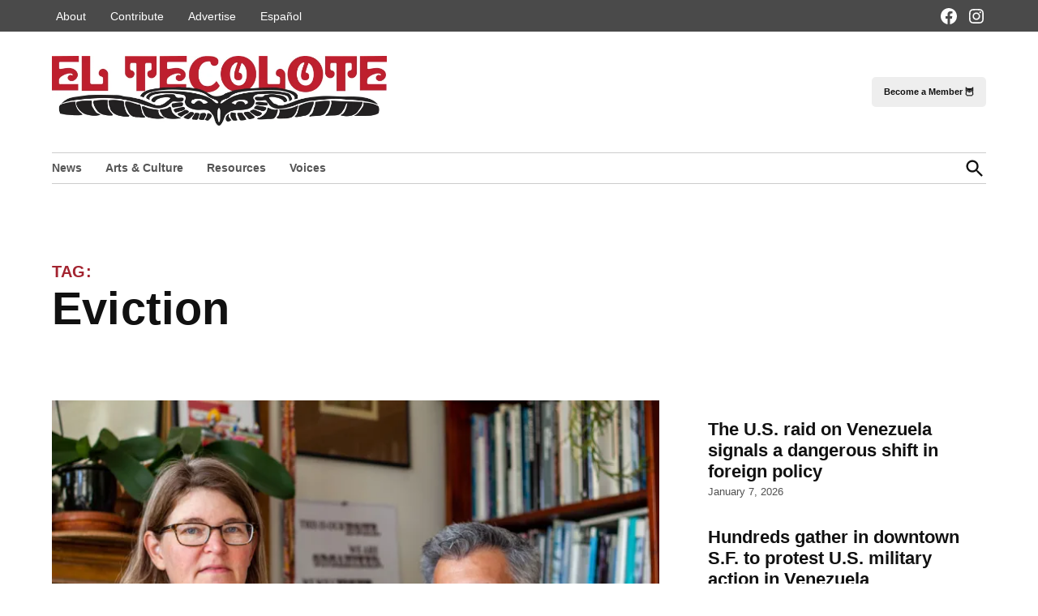

--- FILE ---
content_type: text/html; charset=UTF-8
request_url: https://eltecolote.org/content/en/tag/eviction/
body_size: 18035
content:
<!doctype html>
<html lang="en-US">
<head>
	<meta charset="UTF-8" />
	<meta name="viewport" content="width=device-width, initial-scale=1" />
	<link rel="profile" href="https://gmpg.org/xfn/11" />
	<meta name='robots' content='index, follow, max-image-preview:large, max-snippet:-1, max-video-preview:-1' />
	<style>img:is([sizes="auto" i],[sizes^="auto," i]){contain-intrinsic-size: 3000px 1500px}</style>
	
	<!-- This site is optimized with the Yoast SEO plugin v26.7 - https://yoast.com/wordpress/plugins/seo/ -->
	<title>eviction Archives - El Tecolote</title>
	<link rel="canonical" href="https://eltecolote.org/content/en/tag/eviction/" />
	<meta property="og:locale" content="en_US" />
	<meta property="og:type" content="article" />
	<meta property="og:title" content="eviction Archives - El Tecolote" />
	<meta property="og:url" content="https://eltecolote.org/content/en/tag/eviction/" />
	<meta property="og:site_name" content="El Tecolote" />
	<meta property="og:image" content="https://i0.wp.com/eltecolote.org/content/wp-content/uploads/2019/10/facebook.png?fit=8672%2C4960&quality=80&ssl=1" />
	<meta property="og:image:width" content="8672" />
	<meta property="og:image:height" content="4960" />
	<meta property="og:image:type" content="image/png" />
	<meta name="twitter:card" content="summary_large_image" />
	<meta name="twitter:site" content="@eltecolotesf" />
	<script type="application/ld+json" class="yoast-schema-graph">{"@context":"https://schema.org","@graph":[{"@type":"CollectionPage","@id":"https://eltecolote.org/content/en/tag/eviction/","url":"https://eltecolote.org/content/en/tag/eviction/","name":"eviction Archives - El Tecolote","isPartOf":{"@id":"https://eltecolote.org/content/en/#website"},"primaryImageOfPage":{"@id":"https://eltecolote.org/content/en/tag/eviction/#primaryimage"},"image":{"@id":"https://eltecolote.org/content/en/tag/eviction/#primaryimage"},"thumbnailUrl":"https://i0.wp.com/eltecolote.org/content/wp-content/uploads/2021/12/Foy-Marti-Eviction_8289-2_web.jpg?fit=1100%2C733&quality=89&ssl=1","inLanguage":"en-US"},{"@type":"ImageObject","inLanguage":"en-US","@id":"https://eltecolote.org/content/en/tag/eviction/#primaryimage","url":"https://i0.wp.com/eltecolote.org/content/wp-content/uploads/2021/12/Foy-Marti-Eviction_8289-2_web.jpg?fit=1100%2C733&quality=89&ssl=1","contentUrl":"https://i0.wp.com/eltecolote.org/content/wp-content/uploads/2021/12/Foy-Marti-Eviction_8289-2_web.jpg?fit=1100%2C733&quality=89&ssl=1","width":1100,"height":733,"caption":"Michelle Foy and Fernando Martí pose for a portrait in their home. Photo: Katherine Castillo"},{"@type":"WebSite","@id":"https://eltecolote.org/content/en/#website","url":"https://eltecolote.org/content/en/","name":"El Tecolote","description":"San Francisco&#039;s Latinx newspaper since 1970","publisher":{"@id":"https://eltecolote.org/content/en/#organization"},"potentialAction":[{"@type":"SearchAction","target":{"@type":"EntryPoint","urlTemplate":"https://eltecolote.org/content/en/?s={search_term_string}"},"query-input":{"@type":"PropertyValueSpecification","valueRequired":true,"valueName":"search_term_string"}}],"inLanguage":"en-US"},{"@type":"Organization","@id":"https://eltecolote.org/content/en/#organization","name":"El Tecolote","url":"https://eltecolote.org/content/en/","logo":{"@type":"ImageObject","inLanguage":"en-US","@id":"https://eltecolote.org/content/en/#/schema/logo/image/","url":"https://i0.wp.com/eltecolote.org/content/wp-content/uploads/2021/05/ETlogo-1.jpg?fit=400%2C400&ssl=1","contentUrl":"https://i0.wp.com/eltecolote.org/content/wp-content/uploads/2021/05/ETlogo-1.jpg?fit=400%2C400&ssl=1","width":400,"height":400,"caption":"El Tecolote"},"image":{"@id":"https://eltecolote.org/content/en/#/schema/logo/image/"},"sameAs":["https://www.facebook.com/ElTecoloteSF/","https://x.com/eltecolotesf","https://www.instagram.com/eltecolotesf/"]}]}</script>
	<!-- / Yoast SEO plugin. -->


<link rel='dns-prefetch' href='//www.googletagmanager.com' />
<link rel='dns-prefetch' href='//stats.wp.com' />
<link rel='dns-prefetch' href='//jetpack.wordpress.com' />
<link rel='dns-prefetch' href='//s0.wp.com' />
<link rel='dns-prefetch' href='//public-api.wordpress.com' />
<link rel='dns-prefetch' href='//0.gravatar.com' />
<link rel='dns-prefetch' href='//1.gravatar.com' />
<link rel='dns-prefetch' href='//2.gravatar.com' />
<link rel='dns-prefetch' href='//widgets.wp.com' />
<link rel='preconnect' href='//i0.wp.com' />
<link rel='preconnect' href='//c0.wp.com' />
<link rel="alternate" type="application/rss+xml" title="El Tecolote &raquo; Feed" href="https://eltecolote.org/content/en/feed/" />
<link rel="alternate" type="application/rss+xml" title="El Tecolote &raquo; Comments Feed" href="https://eltecolote.org/content/en/comments/feed/" />
<link rel="alternate" type="application/rss+xml" title="El Tecolote &raquo; eviction Tag Feed" href="https://eltecolote.org/content/en/tag/eviction/feed/" />
<script>
window._wpemojiSettings = {"baseUrl":"https:\/\/s.w.org\/images\/core\/emoji\/16.0.1\/72x72\/","ext":".png","svgUrl":"https:\/\/s.w.org\/images\/core\/emoji\/16.0.1\/svg\/","svgExt":".svg","source":{"concatemoji":"https:\/\/eltecolote.org\/content\/wp-includes\/js\/wp-emoji-release.min.js?ver=6.8.3"}};
/*! This file is auto-generated */
!function(s,n){var o,i,e;function c(e){try{var t={supportTests:e,timestamp:(new Date).valueOf()};sessionStorage.setItem(o,JSON.stringify(t))}catch(e){}}function p(e,t,n){e.clearRect(0,0,e.canvas.width,e.canvas.height),e.fillText(t,0,0);var t=new Uint32Array(e.getImageData(0,0,e.canvas.width,e.canvas.height).data),a=(e.clearRect(0,0,e.canvas.width,e.canvas.height),e.fillText(n,0,0),new Uint32Array(e.getImageData(0,0,e.canvas.width,e.canvas.height).data));return t.every(function(e,t){return e===a[t]})}function u(e,t){e.clearRect(0,0,e.canvas.width,e.canvas.height),e.fillText(t,0,0);for(var n=e.getImageData(16,16,1,1),a=0;a<n.data.length;a++)if(0!==n.data[a])return!1;return!0}function f(e,t,n,a){switch(t){case"flag":return n(e,"\ud83c\udff3\ufe0f\u200d\u26a7\ufe0f","\ud83c\udff3\ufe0f\u200b\u26a7\ufe0f")?!1:!n(e,"\ud83c\udde8\ud83c\uddf6","\ud83c\udde8\u200b\ud83c\uddf6")&&!n(e,"\ud83c\udff4\udb40\udc67\udb40\udc62\udb40\udc65\udb40\udc6e\udb40\udc67\udb40\udc7f","\ud83c\udff4\u200b\udb40\udc67\u200b\udb40\udc62\u200b\udb40\udc65\u200b\udb40\udc6e\u200b\udb40\udc67\u200b\udb40\udc7f");case"emoji":return!a(e,"\ud83e\udedf")}return!1}function g(e,t,n,a){var r="undefined"!=typeof WorkerGlobalScope&&self instanceof WorkerGlobalScope?new OffscreenCanvas(300,150):s.createElement("canvas"),o=r.getContext("2d",{willReadFrequently:!0}),i=(o.textBaseline="top",o.font="600 32px Arial",{});return e.forEach(function(e){i[e]=t(o,e,n,a)}),i}function t(e){var t=s.createElement("script");t.src=e,t.defer=!0,s.head.appendChild(t)}"undefined"!=typeof Promise&&(o="wpEmojiSettingsSupports",i=["flag","emoji"],n.supports={everything:!0,everythingExceptFlag:!0},e=new Promise(function(e){s.addEventListener("DOMContentLoaded",e,{once:!0})}),new Promise(function(t){var n=function(){try{var e=JSON.parse(sessionStorage.getItem(o));if("object"==typeof e&&"number"==typeof e.timestamp&&(new Date).valueOf()<e.timestamp+604800&&"object"==typeof e.supportTests)return e.supportTests}catch(e){}return null}();if(!n){if("undefined"!=typeof Worker&&"undefined"!=typeof OffscreenCanvas&&"undefined"!=typeof URL&&URL.createObjectURL&&"undefined"!=typeof Blob)try{var e="postMessage("+g.toString()+"("+[JSON.stringify(i),f.toString(),p.toString(),u.toString()].join(",")+"));",a=new Blob([e],{type:"text/javascript"}),r=new Worker(URL.createObjectURL(a),{name:"wpTestEmojiSupports"});return void(r.onmessage=function(e){c(n=e.data),r.terminate(),t(n)})}catch(e){}c(n=g(i,f,p,u))}t(n)}).then(function(e){for(var t in e)n.supports[t]=e[t],n.supports.everything=n.supports.everything&&n.supports[t],"flag"!==t&&(n.supports.everythingExceptFlag=n.supports.everythingExceptFlag&&n.supports[t]);n.supports.everythingExceptFlag=n.supports.everythingExceptFlag&&!n.supports.flag,n.DOMReady=!1,n.readyCallback=function(){n.DOMReady=!0}}).then(function(){return e}).then(function(){var e;n.supports.everything||(n.readyCallback(),(e=n.source||{}).concatemoji?t(e.concatemoji):e.wpemoji&&e.twemoji&&(t(e.twemoji),t(e.wpemoji)))}))}((window,document),window._wpemojiSettings);
</script>
<style id='wp-emoji-styles-inline-css'>img.wp-smiley,img.emoji{display: inline !important;border: none !important;box-shadow: none !important;height: 1em !important;width: 1em !important;margin: 0 0.07em !important;vertical-align: -0.1em !important;background: none !important;padding: 0 !important;}</style>
<link rel='stylesheet' id='wp-block-library-css' href='https://c0.wp.com/c/6.8.3/wp-includes/css/dist/block-library/style.min.css' media='all' />
<style id='wp-block-library-theme-inline-css'>.wp-block-audio :where(figcaption){color:#555;font-size:13px;text-align:center}.is-dark-theme .wp-block-audio :where(figcaption){color:#ffffffa6}.wp-block-audio{margin:0 0 1em}.wp-block-code{border:1px solid #ccc;border-radius:4px;font-family:Menlo,Consolas,monaco,monospace;padding:.8em 1em}.wp-block-embed :where(figcaption){color:#555;font-size:13px;text-align:center}.is-dark-theme .wp-block-embed :where(figcaption){color:#ffffffa6}.wp-block-embed{margin:0 0 1em}.blocks-gallery-caption{color:#555;font-size:13px;text-align:center}.is-dark-theme .blocks-gallery-caption{color:#ffffffa6}:root :where(.wp-block-image figcaption){color:#555;font-size:13px;text-align:center}.is-dark-theme :root :where(.wp-block-image figcaption){color:#ffffffa6}.wp-block-image{margin:0 0 1em}.wp-block-pullquote{border-bottom:4px solid;border-top:4px solid;color:currentColor;margin-bottom:1.75em}.wp-block-pullquote cite,.wp-block-pullquote footer,.wp-block-pullquote__citation{color:currentColor;font-size:.8125em;font-style:normal;text-transform:uppercase}.wp-block-quote{border-left:.25em solid;margin:0 0 1.75em;padding-left:1em}.wp-block-quote cite,.wp-block-quote footer{color:currentColor;font-size:.8125em;font-style:normal;position:relative}.wp-block-quote:where(.has-text-align-right){border-left:none;border-right:.25em solid;padding-left:0;padding-right:1em}.wp-block-quote:where(.has-text-align-center){border:none;padding-left:0}.wp-block-quote.is-large,.wp-block-quote.is-style-large,.wp-block-quote:where(.is-style-plain){border:none}.wp-block-search .wp-block-search__label{font-weight:700}.wp-block-search__button{border:1px solid #ccc;padding:.375em .625em}:where(.wp-block-group.has-background){padding:1.25em 2.375em}.wp-block-separator.has-css-opacity{opacity:.4}.wp-block-separator{border:none;border-bottom:2px solid;margin-left:auto;margin-right:auto}.wp-block-separator.has-alpha-channel-opacity{opacity:1}.wp-block-separator:not(.is-style-wide):not(.is-style-dots){width:100px}.wp-block-separator.has-background:not(.is-style-dots){border-bottom:none;height:1px}.wp-block-separator.has-background:not(.is-style-wide):not(.is-style-dots){height:2px}.wp-block-table{margin:0 0 1em}.wp-block-table td,.wp-block-table th{word-break:normal}.wp-block-table :where(figcaption){color:#555;font-size:13px;text-align:center}.is-dark-theme .wp-block-table :where(figcaption){color:#ffffffa6}.wp-block-video :where(figcaption){color:#555;font-size:13px;text-align:center}.is-dark-theme .wp-block-video :where(figcaption){color:#ffffffa6}.wp-block-video{margin:0 0 1em}:root :where(.wp-block-template-part.has-background){margin-bottom:0;margin-top:0;padding:1.25em 2.375em}</style>
<style id='classic-theme-styles-inline-css'>.wp-block-button__link{color:#fff;background-color:#32373c;border-radius:9999px;box-shadow:none;text-decoration:none;padding:calc(.667em + 2px) calc(1.333em + 2px);font-size:1.125em}.wp-block-file__button{background:#32373c;color:#fff;text-decoration:none}</style>
<style id='co-authors-plus-coauthors-style-inline-css'>.wp-block-co-authors-plus-coauthors.is-layout-flow [class*=wp-block-co-authors-plus]{display:inline}</style>
<style id='co-authors-plus-avatar-style-inline-css'>.wp-block-co-authors-plus-avatar :where(img){height:auto;max-width:100%;vertical-align:bottom}.wp-block-co-authors-plus-coauthors.is-layout-flow .wp-block-co-authors-plus-avatar :where(img){vertical-align:middle}.wp-block-co-authors-plus-avatar:is(.alignleft,.alignright){display:table}.wp-block-co-authors-plus-avatar.aligncenter{display:table;margin-inline:auto}</style>
<style id='co-authors-plus-image-style-inline-css'>.wp-block-co-authors-plus-image{margin-bottom:0}.wp-block-co-authors-plus-image :where(img){height:auto;max-width:100%;vertical-align:bottom}.wp-block-co-authors-plus-coauthors.is-layout-flow .wp-block-co-authors-plus-image :where(img){vertical-align:middle}.wp-block-co-authors-plus-image:is(.alignfull,.alignwide) :where(img){width:100%}.wp-block-co-authors-plus-image:is(.alignleft,.alignright){display:table}.wp-block-co-authors-plus-image.aligncenter{display:table;margin-inline:auto}</style>
<style id='ilb-icon-list-style-inline-css'>.dashicons{font-family:dashicons!important}.wp-block-ilb-icon-list{text-align:center}.wp-block-ilb-icon-list *{box-sizing:border-box}.wp-block-ilb-icon-list .ilbIconList{background:transparent;box-shadow:0 0 10px 0 rgba(69,39,164,.502);display:inline-block;max-width:100%;padding:30px 25px}.wp-block-ilb-icon-list .ilbIconList.left .header{justify-items:start}.wp-block-ilb-icon-list .ilbIconList.center{text-align:center}.wp-block-ilb-icon-list .ilbIconList.center .header{justify-items:center}.wp-block-ilb-icon-list .ilbIconList.center ul.lists{display:inline-block}.wp-block-ilb-icon-list .ilbIconList.right .header{justify-items:end}.wp-block-ilb-icon-list .ilbIconList.right ul.lists .list{flex-direction:row-reverse}.wp-block-ilb-icon-list .ilbIconList .header{display:grid;height:-moz-min-content;height:min-content;margin-bottom:30px}.wp-block-ilb-icon-list .ilbIconList .header .description,.wp-block-ilb-icon-list .ilbIconList .header .title{margin:0 0 5px;text-align:initial;width:auto}.wp-block-ilb-icon-list .ilbIconList .header .title{color:#4527a4;font-size:30px;font-weight:700;text-transform:uppercase}.wp-block-ilb-icon-list .ilbIconList .header .description{color:#828282;font-size:18px;font-weight:500}.wp-block-ilb-icon-list .ilbIconList .header .separator{border-top:2px solid #828282;display:inline-block;text-align:initial;width:20%}.wp-block-ilb-icon-list .ilbIconList ul.lists{list-style-type:none;margin:0;padding:0}.wp-block-ilb-icon-list .ilbIconList ul.lists .link{text-decoration:none}.wp-block-ilb-icon-list .ilbIconList ul.lists .link li.list{padding-bottom:7px}.wp-block-ilb-icon-list .ilbIconList ul.default{list-style-type:none;margin:0;padding:0}.wp-block-ilb-icon-list .ilbIconList ul.default .content{max-width:90%;padding:10px}.wp-block-ilb-icon-list .ilbIconList ul.default li{align-items:center;display:flex;gap:15px;padding:0}.wp-block-ilb-icon-list .ilbIconList ul.default li:not(:last-child){margin-bottom:8px}.wp-block-ilb-icon-list .ilbIconList ul.default li .icon{align-items:center;background:#4527a4;border-radius:50%;color:#fff;display:flex;font-size:18px;font-style:normal;height:30px;justify-content:center;width:30px}.wp-block-ilb-icon-list .ilbIconList ul.default li .link{display:inline-block;text-decoration:none}.wp-block-ilb-icon-list .ilbIconList ul.default li .text{color:#828282;margin:0;max-width:calc(100% - 45px);text-align:left}.wp-block-ilb-icon-list .ilbIconList ul.default li .text a{color:inherit;font-size:inherit;text-decoration:inherit}.wp-block-ilb-icon-list .ilbIconList ul.default li .text a:hover{color:inherit}.wp-block-ilb-icon-list .ilbIconList ul.theme2 .link{text-decoration:none}.wp-block-ilb-icon-list .ilbIconList ul.theme2 .link li.list{margin-bottom:15px}.wp-block-ilb-icon-list .ilbIconList ul.theme2 li{align-items:center;border-radius:12px;box-shadow:0 0 6px rgba(0,0,0,.2);cursor:pointer;display:flex;margin-bottom:15px;padding:16px;transition:background-color .2s ease}.wp-block-ilb-icon-list .ilbIconList ul.theme2 li:last-child{margin-bottom:0}.wp-block-ilb-icon-list .ilbIconList ul.theme2 li:hover{background-color:rgba(0,0,0,.02)}.wp-block-ilb-icon-list .ilbIconList ul.theme2 li .icon{align-items:center;border-radius:50%;display:flex;justify-content:center}.wp-block-ilb-icon-list .ilbIconList ul.theme2 li .content{flex:1;margin-left:18px;max-width:90%;padding:10px;text-align:left}.wp-block-ilb-icon-list .ilbIconList ul.theme2 li .content h3{font-family:sans-serif;font-size:22px;font-weight:500}.wp-block-ilb-icon-list .ilbIconList ul.theme2 li .content p{font-size:14px;margin-top:-15px}.wp-block-ilb-icon-list .ilbIconList ul.theme2 li .arrow{color:#ccc;margin-left:16px}.wp-block-ilb-icon-list .ilbIconList ul.theme3{display:grid}.wp-block-ilb-icon-list .ilbIconList ul.theme3 .list{box-sizing:border-box;cursor:pointer;padding:15px 10px;transition:all .4s cubic-bezier(.25,.8,.25,1);word-wrap:break-word;white-space:normal}.wp-block-ilb-icon-list .ilbIconList ul.theme3 .list .feature-container .feature .icon-wrapper{transition:transform .5s ease}.wp-block-ilb-icon-list .ilbIconList ul.theme3 .list .feature-container:hover .feature .icon-wrapper{transform:rotate(45deg)}.wp-block-ilb-icon-list .ilbIconList ul.theme3 .list:hover{background-color:#eaecee;box-shadow:0 12px 25px rgba(0,0,0,.3);transform:translateY(-8px)}.wp-block-ilb-icon-list .ilbIconList ul.theme3 .link,.wp-block-ilb-icon-list .ilbIconList ul.theme4 .link{text-decoration:none}.wp-block-ilb-icon-list .ilbIconList ul.theme4 .link li.list{margin-bottom:15px}.wp-block-ilb-icon-list .ilbIconList ul.theme4 li{align-items:center;border-radius:12px;box-shadow:0 0 6px rgba(0,0,0,.2);cursor:pointer;display:flex;margin-bottom:15px;padding:25px;position:relative;transition:background-color .2s ease}.wp-block-ilb-icon-list .ilbIconList ul.theme4 li:last-child{margin-bottom:0}.wp-block-ilb-icon-list .ilbIconList ul.theme4 li:hover{background-color:rgba(0,0,0,.02)}.wp-block-ilb-icon-list .ilbIconList ul.theme4 li .icon{align-items:center;border-radius:50%;display:flex;justify-content:center}.wp-block-ilb-icon-list .ilbIconList ul.theme4 li .content{flex:1;margin-left:15px;margin-top:20px;max-width:90%;padding:10px;text-align:left}.wp-block-ilb-icon-list .ilbIconList ul.theme4 li .content h3{font-family:sans-serif;font-size:22px;font-weight:500}.wp-block-ilb-icon-list .ilbIconList ul.theme4 li .content p{font-size:14px;margin-top:-15px}.wp-block-ilb-icon-list .ilbIconList ul.theme4 li .arrow{color:#ccc;margin-left:16px}.wp-block-ilb-icon-list .ilbIconList ul.theme4 li .hidden-badge{display:none}.wp-block-ilb-icon-list .ilbIconList ul.theme4 li .badge{border-radius:7px;padding:5px 8px;position:absolute;right:20px;top:0}.wp-block-ilb-icon-list .ilbIconList ul.theme5{display:grid}.wp-block-ilb-icon-list .ilbIconList ul.theme5 .link{text-decoration:none}.wp-block-ilb-icon-list .ilbIconList ul.theme5 .content{max-width:90%;padding:10px}.wp-block-ilb-icon-list .ilbIconList ul.theme5 .icon-card-wrapper{position:relative;transition:transform .3s ease}.wp-block-ilb-icon-list .ilbIconList ul.theme5 .icon-card-wrapper:hover{transform:translateY(-4px)}.wp-block-ilb-icon-list .ilbIconList ul.theme5 .bg-element{border-radius:1rem;inset:0;position:absolute;transition:transform .3s ease}.wp-block-ilb-icon-list .ilbIconList ul.theme5 .bg-element-1{transform:rotate(3deg)}.wp-block-ilb-icon-list .ilbIconList ul.theme5 .bg-element-2{transform:rotate(-3deg)}.wp-block-ilb-icon-list .ilbIconList ul.theme5 .icon-card-wrapper:hover .bg-element-1{transform:rotate(6deg)}.wp-block-ilb-icon-list .ilbIconList ul.theme5 .icon-card-wrapper:hover .bg-element-2{transform:rotate(-6deg)}.wp-block-ilb-icon-list .ilbIconList ul.theme5 .icon-card{border:1px solid #e5e7eb;border-radius:1rem;box-shadow:0 10px 15px -3px rgba(0,0,0,.1);padding:1.5rem;position:relative;transition:all .3s ease}.wp-block-ilb-icon-list .ilbIconList ul.theme5 .icon-card:hover{box-shadow:0 20px 25px -5px rgba(0,0,0,.1)}.wp-block-ilb-icon-list .ilbIconList ul.theme5 .icon-container{margin-bottom:1.5rem;position:relative}.wp-block-ilb-icon-list .ilbIconList ul.theme5 .icon-bg-blur{border-radius:50%;filter:blur(20px);inset:0;opacity:.2;position:absolute;transition:opacity .3s ease}.wp-block-ilb-icon-list .ilbIconList ul.theme5 .icon-card:hover .icon-bg-blur{opacity:.3}.wp-block-ilb-icon-list .ilbIconList ul.theme5 .icon-wrapper{align-items:center;display:flex;justify-content:center;margin:0 auto;position:relative}.wp-block-ilb-icon-list .ilbIconList ul.theme5 .icon-pulse{animation:pulse 2s infinite;border-radius:50%;inset:0;position:absolute}@keyframes pulse{0%{opacity:.5;transform:scale(.95)}50%{opacity:.8;transform:scale(1.05)}to{opacity:.5;transform:scale(.95)}}.wp-block-ilb-icon-list .ilbIconList ul.theme5 .icon-circle{align-items:center;border-radius:50%;display:inline-flex;justify-content:center;position:relative;transition:transform .3s ease}.wp-block-ilb-icon-list .ilbIconList ul.theme5 .icon-card:hover .icon-circle{transform:scale(1.1)}.wp-block-ilb-icon-list .ilbIconList ul.theme5 .icon{color:#4f46e5;height:2rem;width:2rem}.wp-block-ilb-icon-list .ilbIconList ul.theme5 .card-content{text-align:center}.wp-block-ilb-icon-list .ilbIconList ul.theme5 .card-title{margin-bottom:.5rem;transition:color .3s ease}.wp-block-ilb-icon-list .ilbIconList ul.theme5 .icon-card:hover .card-title{color:#4f46e5}.wp-block-ilb-icon-list .ilbIconList ul.theme5 .card-description{line-height:1.5;transition:color .3s ease}.wp-block-ilb-icon-list .ilbIconList ul.theme5 .icon-card:hover .card-description{color:#374151}.wp-block-ilb-icon-list .ilbIconList ul.theme5 .animated-border{background:linear-gradient(90deg,#3b82f6,#8b5cf6);bottom:0;height:2px;left:50%;position:absolute;transform:translateX(-50%);transition:width .5s ease;width:0}.wp-block-ilb-icon-list .ilbIconList ul.theme5 .icon-card:hover .animated-border{width:80%}.wp-block-ilb-icon-list .ilbIconList ul.theme6 .icon-list-container{background:#fff;border-radius:.5rem;box-shadow:0 4px 6px rgba(0,0,0,.1);margin:0 auto;overflow:hidden;width:100%}.wp-block-ilb-icon-list .ilbIconList ul.theme6 .icon-table{border-collapse:collapse;text-align:center;width:100%}.wp-block-ilb-icon-list .ilbIconList ul.theme6 .icon-table td{border-bottom:1px solid #e5e7eb;padding:1rem}.wp-block-ilb-icon-list .ilbIconList ul.theme6 .icon-container{align-items:center;display:flex;justify-content:center}.wp-block-ilb-icon-list .ilbIconList ul.theme6 .try-button{border:none;border-radius:.375rem;cursor:pointer;padding:6px 10px;transition:background-color .2s;width:70px}.wp-block-ilb-icon-list .ilbIconList ul.theme6 .try-button:hover{background-color:#059669}.wp-block-ilb-icon-list .ilbIconList ul.theme7{display:grid}.wp-block-ilb-icon-list .ilbIconList ul.theme7 .icon-list-satellite{position:relative}.wp-block-ilb-icon-list .ilbIconList ul.theme7 .glass-card{border:1px solid #e5e7eb;border-radius:1rem;box-shadow:0 10px 15px -3px rgba(0,0,0,.1);padding:1.5rem;position:relative;transition:all .3s ease}.wp-block-ilb-icon-list .ilbIconList ul.theme7 .icon-sphere{height:70px;margin:0 auto 1.5rem;position:relative;width:70px}.wp-block-ilb-icon-list .ilbIconList ul.theme7 .theme7Icon{border-radius:50%;padding:12px}@keyframes rotateGradient{0%{transform:rotate(0deg)}to{transform:rotate(1turn)}}.wp-block-ilb-icon-list .ilbIconList ul.theme7 .icon-satellite{align-items:center;display:flex;height:100%;justify-content:center;position:relative;width:100%;z-index:2}.wp-block-ilb-icon-list .ilbIconList ul.theme7 .glass-card:hover .feature-icon{transform:scale(1.1)}.wp-block-ilb-icon-list .ilbIconList ul.theme7 .orbit{animation:orbitRotate 12s linear infinite;border-radius:50%;inset:-15px;position:absolute}@keyframes orbitRotate{0%{transform:rotate(0deg)}to{transform:rotate(1turn)}}.wp-block-ilb-icon-list .ilbIconList ul.theme7 .satellite{border-radius:50%;box-shadow:0 0 10px #fff;height:10px;position:absolute;width:10px}.wp-block-ilb-icon-list .ilbIconList ul.theme7 .satellite:first-child{left:50%;top:0}.wp-block-ilb-icon-list .ilbIconList ul.theme7 .satellite:nth-child(2){bottom:25%;right:0}.wp-block-ilb-icon-list .ilbIconList ul.theme7 .satellite:nth-child(3){bottom:25%;left:0}.wp-block-ilb-icon-list .ilbIconList ul.theme7 .text-content{position:relative;text-align:center;z-index:2}.wp-block-ilb-icon-list .ilbIconList ul.theme7 .hover-line{background:linear-gradient(90deg,rgba(147,51,234,.5),rgba(79,70,229,.5));bottom:0;height:2px;left:50%;position:absolute;transform:translateX(-50%);transition:width .4s ease;width:0}.wp-block-ilb-icon-list .ilbIconList ul.theme7 .glass-card:hover .hover-line{width:80%}</style>
<link rel='stylesheet' id='mediaelement-css' href='https://c0.wp.com/c/6.8.3/wp-includes/js/mediaelement/mediaelementplayer-legacy.min.css' media='all' />
<link rel='stylesheet' id='wp-mediaelement-css' href='https://c0.wp.com/c/6.8.3/wp-includes/js/mediaelement/wp-mediaelement.min.css' media='all' />
<style id='jetpack-sharing-buttons-style-inline-css'>.jetpack-sharing-buttons__services-list{display:flex;flex-direction:row;flex-wrap:wrap;gap:0;list-style-type:none;margin:5px;padding:0}.jetpack-sharing-buttons__services-list.has-small-icon-size{font-size:12px}.jetpack-sharing-buttons__services-list.has-normal-icon-size{font-size:16px}.jetpack-sharing-buttons__services-list.has-large-icon-size{font-size:24px}.jetpack-sharing-buttons__services-list.has-huge-icon-size{font-size:36px}@media print{.jetpack-sharing-buttons__services-list{display:none!important}}.editor-styles-wrapper .wp-block-jetpack-sharing-buttons{gap:0;padding-inline-start:0}ul.jetpack-sharing-buttons__services-list.has-background{padding:1.25em 2.375em}</style>
<link rel='stylesheet' id='fontAwesome-css' href='https://eltecolote.org/content/wp-content/plugins/icon-list-block/assets/css/font-awesome.min.css?ver=6.4.2' media='all' />
<style id='global-styles-inline-css'>:root{--wp--preset--aspect-ratio--square: 1;--wp--preset--aspect-ratio--4-3: 4/3;--wp--preset--aspect-ratio--3-4: 3/4;--wp--preset--aspect-ratio--3-2: 3/2;--wp--preset--aspect-ratio--2-3: 2/3;--wp--preset--aspect-ratio--16-9: 16/9;--wp--preset--aspect-ratio--9-16: 9/16;--wp--preset--color--black: #000000;--wp--preset--color--cyan-bluish-gray: #abb8c3;--wp--preset--color--white: #FFFFFF;--wp--preset--color--pale-pink: #f78da7;--wp--preset--color--vivid-red: #cf2e2e;--wp--preset--color--luminous-vivid-orange: #ff6900;--wp--preset--color--luminous-vivid-amber: #fcb900;--wp--preset--color--light-green-cyan: #7bdcb5;--wp--preset--color--vivid-green-cyan: #00d084;--wp--preset--color--pale-cyan-blue: #8ed1fc;--wp--preset--color--vivid-cyan-blue: #0693e3;--wp--preset--color--vivid-purple: #9b51e0;--wp--preset--color--primary: #a32430;--wp--preset--color--primary-variation: #7b0008;--wp--preset--color--secondary: #666666;--wp--preset--color--secondary-variation: #3e3e3e;--wp--preset--color--dark-gray: #111111;--wp--preset--color--medium-gray: #767676;--wp--preset--color--light-gray: #EEEEEE;--wp--preset--gradient--vivid-cyan-blue-to-vivid-purple: linear-gradient(135deg,rgba(6,147,227,1) 0%,rgb(155,81,224) 100%);--wp--preset--gradient--light-green-cyan-to-vivid-green-cyan: linear-gradient(135deg,rgb(122,220,180) 0%,rgb(0,208,130) 100%);--wp--preset--gradient--luminous-vivid-amber-to-luminous-vivid-orange: linear-gradient(135deg,rgba(252,185,0,1) 0%,rgba(255,105,0,1) 100%);--wp--preset--gradient--luminous-vivid-orange-to-vivid-red: linear-gradient(135deg,rgba(255,105,0,1) 0%,rgb(207,46,46) 100%);--wp--preset--gradient--very-light-gray-to-cyan-bluish-gray: linear-gradient(135deg,rgb(238,238,238) 0%,rgb(169,184,195) 100%);--wp--preset--gradient--cool-to-warm-spectrum: linear-gradient(135deg,rgb(74,234,220) 0%,rgb(151,120,209) 20%,rgb(207,42,186) 40%,rgb(238,44,130) 60%,rgb(251,105,98) 80%,rgb(254,248,76) 100%);--wp--preset--gradient--blush-light-purple: linear-gradient(135deg,rgb(255,206,236) 0%,rgb(152,150,240) 100%);--wp--preset--gradient--blush-bordeaux: linear-gradient(135deg,rgb(254,205,165) 0%,rgb(254,45,45) 50%,rgb(107,0,62) 100%);--wp--preset--gradient--luminous-dusk: linear-gradient(135deg,rgb(255,203,112) 0%,rgb(199,81,192) 50%,rgb(65,88,208) 100%);--wp--preset--gradient--pale-ocean: linear-gradient(135deg,rgb(255,245,203) 0%,rgb(182,227,212) 50%,rgb(51,167,181) 100%);--wp--preset--gradient--electric-grass: linear-gradient(135deg,rgb(202,248,128) 0%,rgb(113,206,126) 100%);--wp--preset--gradient--midnight: linear-gradient(135deg,rgb(2,3,129) 0%,rgb(40,116,252) 100%);--wp--preset--gradient--grad-1: linear-gradient( 135deg,rgb( 163,36,48) 0%,rgb( 123,0,8) 100% );--wp--preset--gradient--grad-2: linear-gradient( 135deg,rgb( 102,102,102) 0%,rgb( 62,62,62) 100% );--wp--preset--gradient--grad-3: linear-gradient( 135deg,rgb( 17,17,17 ) 0%,rgb( 85,85,85 ) 100% );--wp--preset--gradient--grad-4: linear-gradient( 135deg,rgb( 68,68,68 ) 0%,rgb( 136,136,136 ) 100% );--wp--preset--gradient--grad-5: linear-gradient( 135deg,rgb( 119,119,119 ) 0%,rgb( 221,221,221 ) 100% );--wp--preset--gradient--grad-6: linear-gradient( 135deg,rgb( 221,221,221 ) 0%,rgb( 255,255,255 ) 100% );--wp--preset--font-size--small: 16px;--wp--preset--font-size--medium: 20px;--wp--preset--font-size--large: 36px;--wp--preset--font-size--x-large: 42px;--wp--preset--font-size--normal: 20px;--wp--preset--font-size--huge: 44px;--wp--preset--spacing--20: 0.44rem;--wp--preset--spacing--30: 0.67rem;--wp--preset--spacing--40: 1rem;--wp--preset--spacing--50: 1.5rem;--wp--preset--spacing--60: 2.25rem;--wp--preset--spacing--70: 3.38rem;--wp--preset--spacing--80: 5.06rem;--wp--preset--shadow--natural: 6px 6px 9px rgba(0,0,0,0.2);--wp--preset--shadow--deep: 12px 12px 50px rgba(0,0,0,0.4);--wp--preset--shadow--sharp: 6px 6px 0px rgba(0,0,0,0.2);--wp--preset--shadow--outlined: 6px 6px 0px -3px rgba(255,255,255,1),6px 6px rgba(0,0,0,1);--wp--preset--shadow--crisp: 6px 6px 0px rgba(0,0,0,1);}:where(.is-layout-flex){gap: 0.5em;}:where(.is-layout-grid){gap: 0.5em;}body .is-layout-flex{display: flex;}.is-layout-flex{flex-wrap: wrap;align-items: center;}.is-layout-flex > :is(*,div){margin: 0;}body .is-layout-grid{display: grid;}.is-layout-grid > :is(*,div){margin: 0;}:where(.wp-block-columns.is-layout-flex){gap: 2em;}:where(.wp-block-columns.is-layout-grid){gap: 2em;}:where(.wp-block-post-template.is-layout-flex){gap: 1.25em;}:where(.wp-block-post-template.is-layout-grid){gap: 1.25em;}.has-black-color{color: var(--wp--preset--color--black) !important;}.has-cyan-bluish-gray-color{color: var(--wp--preset--color--cyan-bluish-gray) !important;}.has-white-color{color: var(--wp--preset--color--white) !important;}.has-pale-pink-color{color: var(--wp--preset--color--pale-pink) !important;}.has-vivid-red-color{color: var(--wp--preset--color--vivid-red) !important;}.has-luminous-vivid-orange-color{color: var(--wp--preset--color--luminous-vivid-orange) !important;}.has-luminous-vivid-amber-color{color: var(--wp--preset--color--luminous-vivid-amber) !important;}.has-light-green-cyan-color{color: var(--wp--preset--color--light-green-cyan) !important;}.has-vivid-green-cyan-color{color: var(--wp--preset--color--vivid-green-cyan) !important;}.has-pale-cyan-blue-color{color: var(--wp--preset--color--pale-cyan-blue) !important;}.has-vivid-cyan-blue-color{color: var(--wp--preset--color--vivid-cyan-blue) !important;}.has-vivid-purple-color{color: var(--wp--preset--color--vivid-purple) !important;}.has-black-background-color{background-color: var(--wp--preset--color--black) !important;}.has-cyan-bluish-gray-background-color{background-color: var(--wp--preset--color--cyan-bluish-gray) !important;}.has-white-background-color{background-color: var(--wp--preset--color--white) !important;}.has-pale-pink-background-color{background-color: var(--wp--preset--color--pale-pink) !important;}.has-vivid-red-background-color{background-color: var(--wp--preset--color--vivid-red) !important;}.has-luminous-vivid-orange-background-color{background-color: var(--wp--preset--color--luminous-vivid-orange) !important;}.has-luminous-vivid-amber-background-color{background-color: var(--wp--preset--color--luminous-vivid-amber) !important;}.has-light-green-cyan-background-color{background-color: var(--wp--preset--color--light-green-cyan) !important;}.has-vivid-green-cyan-background-color{background-color: var(--wp--preset--color--vivid-green-cyan) !important;}.has-pale-cyan-blue-background-color{background-color: var(--wp--preset--color--pale-cyan-blue) !important;}.has-vivid-cyan-blue-background-color{background-color: var(--wp--preset--color--vivid-cyan-blue) !important;}.has-vivid-purple-background-color{background-color: var(--wp--preset--color--vivid-purple) !important;}.has-black-border-color{border-color: var(--wp--preset--color--black) !important;}.has-cyan-bluish-gray-border-color{border-color: var(--wp--preset--color--cyan-bluish-gray) !important;}.has-white-border-color{border-color: var(--wp--preset--color--white) !important;}.has-pale-pink-border-color{border-color: var(--wp--preset--color--pale-pink) !important;}.has-vivid-red-border-color{border-color: var(--wp--preset--color--vivid-red) !important;}.has-luminous-vivid-orange-border-color{border-color: var(--wp--preset--color--luminous-vivid-orange) !important;}.has-luminous-vivid-amber-border-color{border-color: var(--wp--preset--color--luminous-vivid-amber) !important;}.has-light-green-cyan-border-color{border-color: var(--wp--preset--color--light-green-cyan) !important;}.has-vivid-green-cyan-border-color{border-color: var(--wp--preset--color--vivid-green-cyan) !important;}.has-pale-cyan-blue-border-color{border-color: var(--wp--preset--color--pale-cyan-blue) !important;}.has-vivid-cyan-blue-border-color{border-color: var(--wp--preset--color--vivid-cyan-blue) !important;}.has-vivid-purple-border-color{border-color: var(--wp--preset--color--vivid-purple) !important;}.has-vivid-cyan-blue-to-vivid-purple-gradient-background{background: var(--wp--preset--gradient--vivid-cyan-blue-to-vivid-purple) !important;}.has-light-green-cyan-to-vivid-green-cyan-gradient-background{background: var(--wp--preset--gradient--light-green-cyan-to-vivid-green-cyan) !important;}.has-luminous-vivid-amber-to-luminous-vivid-orange-gradient-background{background: var(--wp--preset--gradient--luminous-vivid-amber-to-luminous-vivid-orange) !important;}.has-luminous-vivid-orange-to-vivid-red-gradient-background{background: var(--wp--preset--gradient--luminous-vivid-orange-to-vivid-red) !important;}.has-very-light-gray-to-cyan-bluish-gray-gradient-background{background: var(--wp--preset--gradient--very-light-gray-to-cyan-bluish-gray) !important;}.has-cool-to-warm-spectrum-gradient-background{background: var(--wp--preset--gradient--cool-to-warm-spectrum) !important;}.has-blush-light-purple-gradient-background{background: var(--wp--preset--gradient--blush-light-purple) !important;}.has-blush-bordeaux-gradient-background{background: var(--wp--preset--gradient--blush-bordeaux) !important;}.has-luminous-dusk-gradient-background{background: var(--wp--preset--gradient--luminous-dusk) !important;}.has-pale-ocean-gradient-background{background: var(--wp--preset--gradient--pale-ocean) !important;}.has-electric-grass-gradient-background{background: var(--wp--preset--gradient--electric-grass) !important;}.has-midnight-gradient-background{background: var(--wp--preset--gradient--midnight) !important;}.has-small-font-size{font-size: var(--wp--preset--font-size--small) !important;}.has-medium-font-size{font-size: var(--wp--preset--font-size--medium) !important;}.has-large-font-size{font-size: var(--wp--preset--font-size--large) !important;}.has-x-large-font-size{font-size: var(--wp--preset--font-size--x-large) !important;}:where(.wp-block-post-template.is-layout-flex){gap: 1.25em;}:where(.wp-block-post-template.is-layout-grid){gap: 1.25em;}:where(.wp-block-columns.is-layout-flex){gap: 2em;}:where(.wp-block-columns.is-layout-grid){gap: 2em;}:root :where(.wp-block-pullquote){font-size: 1.5em;line-height: 1.6;}</style>
<link rel='stylesheet' id='newspack-blocks-block-styles-stylesheet-css' href='https://eltecolote.org/content/wp-content/plugins/newspack-blocks/dist/block_styles.css?ver=3.5.0' media='all' />
<link rel='stylesheet' id='newspack-newsletters-subscriptions-css' href='https://eltecolote.org/content/wp-content/plugins/newspack-newsletters/includes/../dist/subscriptions.css?ver=1767644213' media='all' />
<link rel='stylesheet' id='wp-components-css' href='https://c0.wp.com/c/6.8.3/wp-includes/css/dist/components/style.min.css' media='all' />
<link rel='stylesheet' id='newspack-commons-css' href='https://eltecolote.org/content/wp-content/plugins/newspack-plugin/dist/commons.css?ver=5.4.0-epic-ras-acc.17' media='all' />
<link rel='stylesheet' id='newspack-admin-css' href='https://eltecolote.org/content/wp-content/plugins/newspack-plugin/dist/admin.css?ver=5.4.0-epic-ras-acc.17' media='all' />
<link rel='stylesheet' id='newspack-reader-auth-css' href='https://eltecolote.org/content/wp-content/plugins/newspack-plugin/dist/reader-auth.css?ver=5.4.0-epic-ras-acc.17' media='all' />
<link rel='stylesheet' id='newspack-ui-css' href='https://eltecolote.org/content/wp-content/plugins/newspack-plugin/dist/newspack-ui.css?ver=5.4.0-epic-ras-acc.17' media='all' />
<link rel='stylesheet' id='newspack-popups-view-css' href='https://eltecolote.org/content/wp-content/plugins/newspack-popups/includes/../dist/view.css?ver=1717736693' media='all' />
<link rel='stylesheet' id='newspack-style-css' href='https://eltecolote.org/content/wp-content/themes/newspack-theme/style.css?ver=2.0.1-alpha.2' media='all' />
<link rel='stylesheet' id='newspack-print-style-css' href='https://eltecolote.org/content/wp-content/themes/newspack-theme/styles/print.css?ver=2.0.1-alpha.2' media='print' />

<!-- Google tag (gtag.js) snippet added by Site Kit -->
<!-- Google Analytics snippet added by Site Kit -->
<script src="https://www.googletagmanager.com/gtag/js?id=G-ST6WVQY6F9" id="google_gtagjs-js" async></script>
<script id="google_gtagjs-js-after">
window.dataLayer = window.dataLayer || [];function gtag(){dataLayer.push(arguments);}
gtag("set","linker",{"domains":["eltecolote.org"]});
gtag("js", new Date());
gtag("set", "developer_id.dZTNiMT", true);
gtag("config", "G-ST6WVQY6F9");
</script>
<link rel="https://api.w.org/" href="https://eltecolote.org/content/wp-json/" /><link rel="alternate" title="JSON" type="application/json" href="https://eltecolote.org/content/wp-json/wp/v2/tags/4927" /><link rel="EditURI" type="application/rsd+xml" title="RSD" href="https://eltecolote.org/content/xmlrpc.php?rsd" />
<meta name="generator" content="WordPress 6.8.3" />
		<!-- Custom Logo: hide header text -->
		<style id="custom-logo-css">.site-title{position: absolute;clip-path: inset(50%);}</style>
		
<!-- This site is using AdRotate v5.17.2 to display their advertisements - https://ajdg.solutions/ -->
<!-- AdRotate CSS -->
<style type="text/css" media="screen">.g{margin:0px;padding:0px;overflow:hidden;line-height:1;zoom:1;}.g img{height:auto;}.g-col{position:relative;float:left;}.g-col:first-child{margin-left: 0;}.g-col:last-child{margin-right: 0;}.g-2{min-width:0px;max-width:300px;}.b-2{margin:0px;}@media only screen and (max-width: 480px){.g-col,.g-dyn,.g-single{width:100%;margin-left:0;margin-right:0;}}</style>
<!-- /AdRotate CSS -->

<meta name="generator" content="Site Kit by Google 1.170.0" />		<link rel="manifest" href="https://eltecolote.org/content/wp-json/wp/v2/web-app-manifest">
					<meta name="theme-color" content="#fff">
								<meta name="apple-mobile-web-app-capable" content="yes">
				<meta name="mobile-web-app-capable" content="yes">

				<link rel="apple-touch-startup-image" href="https://i0.wp.com/eltecolote.org/content/wp-content/uploads/2019/11/cropped-Teco_T_red.png?fit=192%2C192&#038;quality=80&#038;ssl=1">

				<meta name="apple-mobile-web-app-title" content="El Tecolote">
		<meta name="application-name" content="El Tecolote">
			<style>img#wpstats{display:none}</style>
		
	<style type="text/css" id="custom-theme-colors">:root{--newspack-theme-color-primary: #a32430;--newspack-theme-color-primary-variation: #850612;--newspack-theme-color-secondary: #666666 !important;--newspack-theme-color-secondary-variation: #3e3e3e;--newspack-theme-color-primary-darken-5: #9e1f2b;--newspack-theme-color-primary-darken-10: #991a26;--newspack-theme-color-primary-against-white: #a32430;--newspack-theme-color-secondary-against-white: #666666;--newspack-theme-color-primary-variation-against-white: #850612;--newspack-theme-color-secondary-variation-against-white: #3e3e3e;--newspack-theme-color-against-primary: white;--newspack-theme-color-against-secondary: white;}input[type="checkbox"]::before{background-image: url("data:image/svg+xml,%3Csvg xmlns='http://www.w3.org/2000/svg' viewBox='0 0 24 24' width='24' height='24'%3E%3Cpath d='M16.7 7.1l-6.3 8.5-3.3-2.5-.9 1.2 4.5 3.4L17.9 8z' fill='white'%3E%3C/path%3E%3C/svg%3E");}.mobile-sidebar .nav3 a{background: transparent;}.mobile-sidebar .accent-header,.mobile-sidebar .article-section-title{border-color: #1f52eb;color: white;}</style>
		<style type="text/css" id="newspack-theme-colors-variables">:root{--newspack-primary-color: #a32430;--newspack-secondary-color: #666666;--newspack-cta-color: #dd3333;--newspack-header-color: #3366ff;--newspack-primary-menu-color:;--newspack-primary-contrast-color: white;--newspack-secondary-contrast-color: white;--newspack-cta-contrast-color: white;--newspack-header-contrast-color: white;--newspack-primary-menu-contrast-color: white;}</style>
	
	<style type="text/css" id="custom-theme-fonts">.tags-links span:first-child,.cat-links,.page-title,.highlight-menu .menu-label{text-transform: uppercase;}.accent-header,#secondary .widgettitle,.article-section-title{text-transform: uppercase;}</style>

	<meta name="google-site-verification" content="1_y-Dhz_wo9hulghAvfF7QvySyXXxLwPvRbGyV1yzuM"><meta name="google-site-verification" content="EqjRzPjNtozjwaBIEgN8TwUwH8IOVH3NNpXWTL9A6FE"><meta name="google-site-verification" content="Jr7ycbZvBRhxdB-s53zRBh-pTXjo1ND5FVolEGcPmsQ"><link rel="icon" href="https://eltecolote.org/content/wp-content/uploads/2019/11/cropped-Teco_T_red-32x32.png" sizes="32x32" />
<link rel="icon" href="https://i0.wp.com/eltecolote.org/content/wp-content/uploads/2019/11/cropped-Teco_T_red.png?fit=192%2C192&#038;quality=80&#038;ssl=1" sizes="192x192" />
<link rel="apple-touch-icon" href="https://i0.wp.com/eltecolote.org/content/wp-content/uploads/2019/11/cropped-Teco_T_red.png?fit=180%2C180&#038;quality=80&#038;ssl=1" />
<meta name="msapplication-TileImage" content="https://i0.wp.com/eltecolote.org/content/wp-content/uploads/2019/11/cropped-Teco_T_red.png?fit=270%2C270&#038;quality=80&#038;ssl=1" />
		<style id="wp-custom-css">.tmp-hide{display: none !important;}</style>
		</head>

<body class="archive tag tag-eviction tag-4927 wp-custom-logo wp-embed-responsive wp-theme-newspack-theme hfeed hide-homepage-title hide-site-tagline h-nsub h-db h-ll h-dh h-cta has-tertiary-menu has-sidebar has-summary feature-latest footer-logo-xlarge" data-amp-auto-lightbox-disable>
		<div
						class="newspack-popup-container newspack-lightbox newspack-popup hidden newspack-lightbox-placement-center newspack-lightbox-size-x-small      "
			role="button"
			tabindex="0"
			id="id_53843"
			data-segments=""
			data-frequency="0,0,1,day"

						data-delay="3500"
					>
			<div class="newspack-popup-wrapper " data-popup-status="publish" style="background-color:#448e95;color:#fff">
				<div class="newspack-popup__content-wrapper" style="">
										<div class="newspack-popup__content">
						
<h4 class="wp-block-heading has-text-align-center has-white-color has-text-color has-link-color wp-elements-15132792f823b0ba24ce9b7b8782481a"><a href="https://eltecolote.org/content/en/el-tecolote-membership/">Become a member of El Tecolote: Meet the moment for immigrant, working-class Latinos</a></h4>



<div class="wp-block-group newspack-pattern subscribe__style-4"><div class="wp-block-group__inner-container is-layout-flow wp-block-group-is-layout-flow">
<div class="wp-block-buttons is-content-justification-center is-layout-flex wp-container-core-buttons-is-layout-16018d1d wp-block-buttons-is-layout-flex">
<div class="wp-block-button"><a class="wp-block-button__link has-dark-gray-background-color has-background has-custom-font-size wp-element-button" href="https://fundraise.givesmart.com/form/-yvIbQ?vid=1lfniy" style="font-size:20px">Join Now!</a></div>
</div>
</div></div>


<div class="wp-block-image is-style-rounded">
<figure class="aligncenter size-large is-resized"><img src="https://eltecolote.org/content/wp-content/uploads/2025/09/Teco-Familia-459x480.png" alt="" class="wp-image-67866" style="object-fit:cover;width:317px;height:240px"/></figure></div>					</div>
					<button class="newspack-lightbox__close" aria-label="Close Pop-up">
						<svg xmlns="http://www.w3.org/2000/svg" width="24" height="24" viewBox="0 0 24 24" role="img" aria-hidden="true" focusable="false"><path d="M19 6.41L17.59 5 12 10.59 6.41 5 5 6.41 10.59 12 5 17.59 6.41 19 12 13.41 17.59 19 19 17.59 13.41 12 19 6.41z"/></svg>
					</button>
				</div>
			</div>
												<div style="opacity: 0.3;background-color:#000000;" class="newspack-lightbox-overlay"></div>
									</div>
					<aside id="mobile-sidebar-fallback" class="mobile-sidebar">
		<button class="mobile-menu-toggle">
			<svg class="svg-icon" width="20" height="20" aria-hidden="true" role="img" xmlns="http://www.w3.org/2000/svg" viewBox="0 0 24 24"><path d="M19 6.41L17.59 5 12 10.59 6.41 5 5 6.41 10.59 12 5 17.59 6.41 19 12 13.41 17.59 19 19 17.59 13.41 12z" /><path d="M0 0h24v24H0z" fill="none" /></svg>			Close		</button>

					<nav class="tertiary-menu nav3" aria-label="Tertiary Menu" toolbar-target="tertiary-nav-contain" toolbar="(min-width: 767px)">
				<ul id="menu-listen-subscribe" class="menu"><li id="menu-item-55128" class="menu-item menu-item-type-custom menu-item-object-custom menu-item-55128"><a href="https://fundraise.givesmart.com/form/-yvIbQ?vid=1lfniy">Become a Member 🦉</a></li>
</ul>			</nav>
		
<form role="search" method="get" class="search-form" action="https://eltecolote.org/content/en/">
	<label for="search-form-1">
		<span class="screen-reader-text">Search for:</span>
	</label>
	<input type="search" id="search-form-1" class="search-field" placeholder="Search &hellip;" value="" name="s" />
	<button type="submit" class="search-submit">
		<svg class="svg-icon" width="28" height="28" aria-hidden="true" role="img" xmlns="http://www.w3.org/2000/svg" viewBox="0 0 24 24"><path d="M15.5 14h-.79l-.28-.27C15.41 12.59 16 11.11 16 9.5 16 5.91 13.09 3 9.5 3S3 5.91 3 9.5 5.91 16 9.5 16c1.61 0 3.09-.59 4.23-1.57l.27.28v.79l5 4.99L20.49 19l-4.99-5zm-6 0C7.01 14 5 11.99 5 9.5S7.01 5 9.5 5 14 7.01 14 9.5 11.99 14 9.5 14z" /><path d="M0 0h24v24H0z" fill="none" /></svg>		<span class="screen-reader-text">
			Search		</span>
	</button>
</form>
		<nav class="main-navigation nav1 dd-menu" aria-label="Top Menu" toolbar-target="site-navigation" toolbar="(min-width: 767px)">
			<ul id="menu-main-menu-eng" class="main-menu"><li id="menu-item-59792" class="menu-item menu-item-type-taxonomy menu-item-object-category menu-item-59792"><a href="https://eltecolote.org/content/en/news/">News</a></li>
<li id="menu-item-64303" class="menu-item menu-item-type-taxonomy menu-item-object-category menu-item-64303"><a href="https://eltecolote.org/content/en/art-culture/">Arts &amp; Culture</a></li>
<li id="menu-item-64304" class="menu-item menu-item-type-taxonomy menu-item-object-category menu-item-64304"><a href="https://eltecolote.org/content/en/resources/">Resources</a></li>
<li id="menu-item-59793" class="menu-item menu-item-type-taxonomy menu-item-object-category menu-item-59793"><a href="https://eltecolote.org/content/en/voices/">Voices</a></li>
</ul>		</nav>
				<nav class="secondary-menu nav2 dd-menu" aria-label="Secondary Menu" toolbar-target="secondary-nav-contain" toolbar="(min-width: 767px)">
			<ul id="menu-top-menu-eng" class="secondary-menu"><li id="menu-item-52909" class="menu-item menu-item-type-post_type menu-item-object-page menu-item-52909"><a href="https://eltecolote.org/content/en/about/">About</a></li>
<li id="menu-item-64853" class="menu-item menu-item-type-post_type menu-item-object-page menu-item-64853"><a href="https://eltecolote.org/content/en/about/contribute/">Contribute</a></li>
<li id="menu-item-52915" class="menu-item menu-item-type-post_type menu-item-object-page menu-item-52915"><a href="https://eltecolote.org/content/en/advertise-2/">Advertise</a></li>
<li id="menu-item-52931-es" class="lang-item lang-item-3506 lang-item-es no-translation lang-item-first menu-item menu-item-type-custom menu-item-object-custom menu-item-52931-es"><a href="https://eltecolote.org/content/es/" hreflang="es-ES" lang="es-ES">Español</a></li>
</ul>		</nav>
			<nav class="social-navigation" aria-label="Social Links Menu" toolbar="(min-width: 767px)" toolbar-target="social-nav-contain">
		<ul id="menu-social-links" class="social-links-menu"><li id="menu-item-52902" class="menu-item menu-item-type-custom menu-item-object-custom menu-item-52902"><a href="https://www.facebook.com/ElTecoloteSF/"><span class="screen-reader-text">Facebook Page</span><svg class="svg-icon" width="0" height="0" aria-hidden="true" role="img" viewBox="0 0 24 24" xmlns="http://www.w3.org/2000/svg"><path d="M12 2C6.5 2 2 6.5 2 12c0 5 3.7 9.1 8.4 9.9v-7H7.9V12h2.5V9.8c0-2.5 1.5-3.9 3.8-3.9 1.1 0 2.2.2 2.2.2v2.5h-1.3c-1.2 0-1.6.8-1.6 1.6V12h2.8l-.4 2.9h-2.3v7C18.3 21.1 22 17 22 12c0-5.5-4.5-10-10-10z"></path></svg></a></li>
<li id="menu-item-52904" class="menu-item menu-item-type-custom menu-item-object-custom menu-item-52904"><a href="https://www.instagram.com/eltecolotesf/"><span class="screen-reader-text">Instagram</span><svg class="svg-icon" width="0" height="0" aria-hidden="true" role="img" viewBox="0 0 24 24" xmlns="http://www.w3.org/2000/svg"><path d="M12,4.622c2.403,0,2.688,0.009,3.637,0.052c0.877,0.04,1.354,0.187,1.671,0.31c0.42,0.163,0.72,0.358,1.035,0.673 c0.315,0.315,0.51,0.615,0.673,1.035c0.123,0.317,0.27,0.794,0.31,1.671c0.043,0.949,0.052,1.234,0.052,3.637 s-0.009,2.688-0.052,3.637c-0.04,0.877-0.187,1.354-0.31,1.671c-0.163,0.42-0.358,0.72-0.673,1.035 c-0.315,0.315-0.615,0.51-1.035,0.673c-0.317,0.123-0.794,0.27-1.671,0.31c-0.949,0.043-1.233,0.052-3.637,0.052 s-2.688-0.009-3.637-0.052c-0.877-0.04-1.354-0.187-1.671-0.31c-0.42-0.163-0.72-0.358-1.035-0.673 c-0.315-0.315-0.51-0.615-0.673-1.035c-0.123-0.317-0.27-0.794-0.31-1.671C4.631,14.688,4.622,14.403,4.622,12 s0.009-2.688,0.052-3.637c0.04-0.877,0.187-1.354,0.31-1.671c0.163-0.42,0.358-0.72,0.673-1.035 c0.315-0.315,0.615-0.51,1.035-0.673c0.317-0.123,0.794-0.27,1.671-0.31C9.312,4.631,9.597,4.622,12,4.622 M12,3 C9.556,3,9.249,3.01,8.289,3.054C7.331,3.098,6.677,3.25,6.105,3.472C5.513,3.702,5.011,4.01,4.511,4.511 c-0.5,0.5-0.808,1.002-1.038,1.594C3.25,6.677,3.098,7.331,3.054,8.289C3.01,9.249,3,9.556,3,12c0,2.444,0.01,2.751,0.054,3.711 c0.044,0.958,0.196,1.612,0.418,2.185c0.23,0.592,0.538,1.094,1.038,1.594c0.5,0.5,1.002,0.808,1.594,1.038 c0.572,0.222,1.227,0.375,2.185,0.418C9.249,20.99,9.556,21,12,21s2.751-0.01,3.711-0.054c0.958-0.044,1.612-0.196,2.185-0.418 c0.592-0.23,1.094-0.538,1.594-1.038c0.5-0.5,0.808-1.002,1.038-1.594c0.222-0.572,0.375-1.227,0.418-2.185 C20.99,14.751,21,14.444,21,12s-0.01-2.751-0.054-3.711c-0.044-0.958-0.196-1.612-0.418-2.185c-0.23-0.592-0.538-1.094-1.038-1.594 c-0.5-0.5-1.002-0.808-1.594-1.038c-0.572-0.222-1.227-0.375-2.185-0.418C14.751,3.01,14.444,3,12,3L12,3z M12,7.378 c-2.552,0-4.622,2.069-4.622,4.622S9.448,16.622,12,16.622s4.622-2.069,4.622-4.622S14.552,7.378,12,7.378z M12,15 c-1.657,0-3-1.343-3-3s1.343-3,3-3s3,1.343,3,3S13.657,15,12,15z M16.804,6.116c-0.596,0-1.08,0.484-1.08,1.08 s0.484,1.08,1.08,1.08c0.596,0,1.08-0.484,1.08-1.08S17.401,6.116,16.804,6.116z"></path></svg></a></li>
</ul>	</nav><!-- .social-navigation -->
	
	</aside>
	<aside id="desktop-sidebar-fallback" class="desktop-sidebar dir-left">
		<button class="desktop-menu-toggle">
			<svg class="svg-icon" width="20" height="20" aria-hidden="true" role="img" xmlns="http://www.w3.org/2000/svg" viewBox="0 0 24 24"><path d="M19 6.41L17.59 5 12 10.59 6.41 5 5 6.41 10.59 12 5 17.59 6.41 19 12 13.41 17.59 19 19 17.59 13.41 12z" /><path d="M0 0h24v24H0z" fill="none" /></svg>			Close		</button>
	</aside>

<div id="page" class="site">
	<a class="skip-link screen-reader-text" href="#main">Skip to content</a>

	
	<header id="masthead" class="site-header hide-header-search" [class]="searchVisible ? 'show-header-search site-header ' : 'hide-header-search site-header'">

									<div class="top-header-contain desktop-only">
					<div class="wrapper">
						
						<div id="secondary-nav-contain">
									<nav class="secondary-menu nav2 dd-menu" aria-label="Secondary Menu" toolbar-target="secondary-nav-contain" toolbar="(min-width: 767px)">
			<ul id="menu-top-menu-eng-1" class="secondary-menu"><li class="menu-item menu-item-type-post_type menu-item-object-page menu-item-52909"><a href="https://eltecolote.org/content/en/about/">About</a></li>
<li class="menu-item menu-item-type-post_type menu-item-object-page menu-item-64853"><a href="https://eltecolote.org/content/en/about/contribute/">Contribute</a></li>
<li class="menu-item menu-item-type-post_type menu-item-object-page menu-item-52915"><a href="https://eltecolote.org/content/en/advertise-2/">Advertise</a></li>
<li class="lang-item lang-item-3506 lang-item-es no-translation lang-item-first menu-item menu-item-type-custom menu-item-object-custom menu-item-52931-es"><a href="https://eltecolote.org/content/es/" hreflang="es-ES" lang="es-ES">Español</a></li>
</ul>		</nav>
								</div>

													<div id="social-nav-contain">
									<nav class="social-navigation" aria-label="Social Links Menu" toolbar="(min-width: 767px)" toolbar-target="social-nav-contain">
		<ul id="menu-social-links-1" class="social-links-menu"><li class="menu-item menu-item-type-custom menu-item-object-custom menu-item-52902"><a href="https://www.facebook.com/ElTecoloteSF/"><span class="screen-reader-text">Facebook Page</span><svg class="svg-icon" width="0" height="0" aria-hidden="true" role="img" viewBox="0 0 24 24" xmlns="http://www.w3.org/2000/svg"><path d="M12 2C6.5 2 2 6.5 2 12c0 5 3.7 9.1 8.4 9.9v-7H7.9V12h2.5V9.8c0-2.5 1.5-3.9 3.8-3.9 1.1 0 2.2.2 2.2.2v2.5h-1.3c-1.2 0-1.6.8-1.6 1.6V12h2.8l-.4 2.9h-2.3v7C18.3 21.1 22 17 22 12c0-5.5-4.5-10-10-10z"></path></svg></a></li>
<li class="menu-item menu-item-type-custom menu-item-object-custom menu-item-52904"><a href="https://www.instagram.com/eltecolotesf/"><span class="screen-reader-text">Instagram</span><svg class="svg-icon" width="0" height="0" aria-hidden="true" role="img" viewBox="0 0 24 24" xmlns="http://www.w3.org/2000/svg"><path d="M12,4.622c2.403,0,2.688,0.009,3.637,0.052c0.877,0.04,1.354,0.187,1.671,0.31c0.42,0.163,0.72,0.358,1.035,0.673 c0.315,0.315,0.51,0.615,0.673,1.035c0.123,0.317,0.27,0.794,0.31,1.671c0.043,0.949,0.052,1.234,0.052,3.637 s-0.009,2.688-0.052,3.637c-0.04,0.877-0.187,1.354-0.31,1.671c-0.163,0.42-0.358,0.72-0.673,1.035 c-0.315,0.315-0.615,0.51-1.035,0.673c-0.317,0.123-0.794,0.27-1.671,0.31c-0.949,0.043-1.233,0.052-3.637,0.052 s-2.688-0.009-3.637-0.052c-0.877-0.04-1.354-0.187-1.671-0.31c-0.42-0.163-0.72-0.358-1.035-0.673 c-0.315-0.315-0.51-0.615-0.673-1.035c-0.123-0.317-0.27-0.794-0.31-1.671C4.631,14.688,4.622,14.403,4.622,12 s0.009-2.688,0.052-3.637c0.04-0.877,0.187-1.354,0.31-1.671c0.163-0.42,0.358-0.72,0.673-1.035 c0.315-0.315,0.615-0.51,1.035-0.673c0.317-0.123,0.794-0.27,1.671-0.31C9.312,4.631,9.597,4.622,12,4.622 M12,3 C9.556,3,9.249,3.01,8.289,3.054C7.331,3.098,6.677,3.25,6.105,3.472C5.513,3.702,5.011,4.01,4.511,4.511 c-0.5,0.5-0.808,1.002-1.038,1.594C3.25,6.677,3.098,7.331,3.054,8.289C3.01,9.249,3,9.556,3,12c0,2.444,0.01,2.751,0.054,3.711 c0.044,0.958,0.196,1.612,0.418,2.185c0.23,0.592,0.538,1.094,1.038,1.594c0.5,0.5,1.002,0.808,1.594,1.038 c0.572,0.222,1.227,0.375,2.185,0.418C9.249,20.99,9.556,21,12,21s2.751-0.01,3.711-0.054c0.958-0.044,1.612-0.196,2.185-0.418 c0.592-0.23,1.094-0.538,1.594-1.038c0.5-0.5,0.808-1.002,1.038-1.594c0.222-0.572,0.375-1.227,0.418-2.185 C20.99,14.751,21,14.444,21,12s-0.01-2.751-0.054-3.711c-0.044-0.958-0.196-1.612-0.418-2.185c-0.23-0.592-0.538-1.094-1.038-1.594 c-0.5-0.5-1.002-0.808-1.594-1.038c-0.572-0.222-1.227-0.375-2.185-0.418C14.751,3.01,14.444,3,12,3L12,3z M12,7.378 c-2.552,0-4.622,2.069-4.622,4.622S9.448,16.622,12,16.622s4.622-2.069,4.622-4.622S14.552,7.378,12,7.378z M12,15 c-1.657,0-3-1.343-3-3s1.343-3,3-3s3,1.343,3,3S13.657,15,12,15z M16.804,6.116c-0.596,0-1.08,0.484-1.08,1.08 s0.484,1.08,1.08,1.08c0.596,0,1.08-0.484,1.08-1.08S17.401,6.116,16.804,6.116z"></path></svg></a></li>
</ul>	</nav><!-- .social-navigation -->
								</div>
						
											</div><!-- .wrapper -->
				</div><!-- .top-header-contain -->
			
			<div class="middle-header-contain">
				<div class="wrapper">
					
					
					
					<div class="site-branding">

	
		<style>.site-header .custom-logo{height: 86px;max-height: 1607px;max-width: 600px;width: 413px;}@media (max-width: 781px){.site-header .custom-logo{max-width: 175px;max-height: 36px;}}@media (min-width: 782px){.h-stk:not(.h-sub) .site-header .custom-logo{max-height: 83px;max-width: 400px;}.h-sub .site-header .custom-logo{max-width: 200px;max-height: 42px;}}@media (max-width: 1199px) and (min-width: 782px){.h-stk.h-cl:not(.h-sub) .site-header .custom-logo{max-width: 100%;width: auto;}}</style><a href="https://eltecolote.org/content/en/" class="custom-logo-link" rel="home"><img width="7722" height="1607" src="https://i0.wp.com/eltecolote.org/content/wp-content/uploads/2024/04/El-Tecolote-logo.png?fit=7722%2C1607&amp;quality=80&amp;ssl=1" class="custom-logo" alt="El Tecolote" decoding="async" fetchpriority="high" srcset="https://i0.wp.com/eltecolote.org/content/wp-content/uploads/2024/04/El-Tecolote-logo.png?w=7722&amp;quality=80&amp;ssl=1 7722w, https://i0.wp.com/eltecolote.org/content/wp-content/uploads/2024/04/El-Tecolote-logo.png?resize=360%2C75&amp;quality=80&amp;ssl=1 360w, https://i0.wp.com/eltecolote.org/content/wp-content/uploads/2024/04/El-Tecolote-logo.png?resize=600%2C125&amp;quality=80&amp;ssl=1 600w, https://i0.wp.com/eltecolote.org/content/wp-content/uploads/2024/04/El-Tecolote-logo.png?resize=768%2C160&amp;quality=80&amp;ssl=1 768w, https://i0.wp.com/eltecolote.org/content/wp-content/uploads/2024/04/El-Tecolote-logo.png?resize=1536%2C320&amp;quality=80&amp;ssl=1 1536w, https://i0.wp.com/eltecolote.org/content/wp-content/uploads/2024/04/El-Tecolote-logo.png?resize=2048%2C426&amp;quality=80&amp;ssl=1 2048w, https://i0.wp.com/eltecolote.org/content/wp-content/uploads/2024/04/El-Tecolote-logo.png?w=2340&amp;quality=80&amp;ssl=1 2340w, https://i0.wp.com/eltecolote.org/content/wp-content/uploads/2024/04/El-Tecolote-logo.png?fit=7722%2C1607&amp;quality=80&amp;ssl=1&amp;w=370 370w, https://i0.wp.com/eltecolote.org/content/wp-content/uploads/2024/04/El-Tecolote-logo.png?fit=7722%2C1607&amp;quality=80&amp;ssl=1&amp;w=400 400w" sizes="(max-width: 34.9rem) calc(100vw - 2rem), (max-width: 53rem) calc(8 * (100vw / 12)), (min-width: 53rem) calc(6 * (100vw / 12)), 100vw" /></a>
	<div class="site-identity">
											<p class="site-title"><a href="https://eltecolote.org/content/en/" rel="home">El Tecolote</a></p>
					
						<p class="site-description">
					San Francisco&#039;s Latinx newspaper since 1970				</p>
			</div><!-- .site-identity -->

</div><!-- .site-branding -->

					

					<div class="nav-wrapper desktop-only">
						<div id="tertiary-nav-contain">
										<nav class="tertiary-menu nav3" aria-label="Tertiary Menu" toolbar-target="tertiary-nav-contain" toolbar="(min-width: 767px)">
				<ul id="menu-listen-subscribe-1" class="menu"><li class="menu-item menu-item-type-custom menu-item-object-custom menu-item-55128"><a href="https://fundraise.givesmart.com/form/-yvIbQ?vid=1lfniy">Become a Member 🦉</a></li>
</ul>			</nav>
								</div><!-- #tertiary-nav-contain -->

											</div><!-- .nav-wrapper -->

					
					<a class="button mb-cta" href="https://fundraise.givesmart.com/form/-yvIbQ?vid=1lldf5">Become a Member🦉</a>
					
											<button class="mobile-menu-toggle" on="tap:mobile-sidebar.toggle">
							<svg class="svg-icon" width="20" height="20" aria-hidden="true" role="img" xmlns="http://www.w3.org/2000/svg" viewBox="0 0 24 24"><path d="M0 0h24v24H0z" fill="none" /><path d="M3 18h18v-2H3v2zm0-5h18v-2H3v2zm0-7v2h18V6H3z" /></svg>							<span>Menu</span>
						</button>
					
					
				</div><!-- .wrapper -->
			</div><!-- .middle-header-contain -->


							<div class="bottom-header-contain desktop-only">
					<div class="wrapper">
						<div id="site-navigation">
									<nav class="main-navigation nav1 dd-menu" aria-label="Top Menu" toolbar-target="site-navigation" toolbar="(min-width: 767px)">
			<ul id="menu-main-menu-eng-1" class="main-menu"><li class="menu-item menu-item-type-taxonomy menu-item-object-category menu-item-59792"><a href="https://eltecolote.org/content/en/news/">News</a></li>
<li class="menu-item menu-item-type-taxonomy menu-item-object-category menu-item-64303"><a href="https://eltecolote.org/content/en/art-culture/">Arts &amp; Culture</a></li>
<li class="menu-item menu-item-type-taxonomy menu-item-object-category menu-item-64304"><a href="https://eltecolote.org/content/en/resources/">Resources</a></li>
<li class="menu-item menu-item-type-taxonomy menu-item-object-category menu-item-59793"><a href="https://eltecolote.org/content/en/voices/">Voices</a></li>
</ul>		</nav>
								</div>

						
<div class="header-search-contain">
	<button id="search-toggle" on="tap:AMP.setState( { searchVisible: !searchVisible } ), search-form-2.focus" aria-controls="search-menu" [aria-expanded]="searchVisible ? 'true' : 'false'" aria-expanded="false">
		<span class="screen-reader-text" [text]="searchVisible ? 'Close Search' : 'Open Search'">
			Open Search		</span>
		<span class="search-icon"><svg class="svg-icon" width="28" height="28" aria-hidden="true" role="img" xmlns="http://www.w3.org/2000/svg" viewBox="0 0 24 24"><path d="M15.5 14h-.79l-.28-.27C15.41 12.59 16 11.11 16 9.5 16 5.91 13.09 3 9.5 3S3 5.91 3 9.5 5.91 16 9.5 16c1.61 0 3.09-.59 4.23-1.57l.27.28v.79l5 4.99L20.49 19l-4.99-5zm-6 0C7.01 14 5 11.99 5 9.5S7.01 5 9.5 5 14 7.01 14 9.5 11.99 14 9.5 14z" /><path d="M0 0h24v24H0z" fill="none" /></svg></span>
		<span class="close-icon"><svg class="svg-icon" width="28" height="28" aria-hidden="true" role="img" xmlns="http://www.w3.org/2000/svg" viewBox="0 0 24 24"><path d="M19 6.41L17.59 5 12 10.59 6.41 5 5 6.41 10.59 12 5 17.59 6.41 19 12 13.41 17.59 19 19 17.59 13.41 12z" /><path d="M0 0h24v24H0z" fill="none" /></svg></span>
	</button>
	<div id="header-search" [aria-expanded]="searchVisible ? 'true' : 'false'" aria-expanded="false">
		
<form role="search" method="get" class="search-form" action="https://eltecolote.org/content/en/">
	<label for="search-form-2">
		<span class="screen-reader-text">Search for:</span>
	</label>
	<input type="search" id="search-form-2" class="search-field" placeholder="Search &hellip;" value="" name="s" />
	<button type="submit" class="search-submit">
		<svg class="svg-icon" width="28" height="28" aria-hidden="true" role="img" xmlns="http://www.w3.org/2000/svg" viewBox="0 0 24 24"><path d="M15.5 14h-.79l-.28-.27C15.41 12.59 16 11.11 16 9.5 16 5.91 13.09 3 9.5 3S3 5.91 3 9.5 5.91 16 9.5 16c1.61 0 3.09-.59 4.23-1.57l.27.28v.79l5 4.99L20.49 19l-4.99-5zm-6 0C7.01 14 5 11.99 5 9.5S7.01 5 9.5 5 14 7.01 14 9.5 11.99 14 9.5 14z" /><path d="M0 0h24v24H0z" fill="none" /></svg>		<span class="screen-reader-text">
			Search		</span>
	</button>
</form>
	</div><!-- #header-search -->
</div><!-- .header-search-contain -->
					</div><!-- .wrapper -->
				</div><!-- .bottom-header-contain -->
					
			</header><!-- #masthead -->

	
	
			<div class="header-widget below-header-widgets">
			<div class="wrapper">
				<section id="block-97" class="below-content widget widget_block"><p><!-- Error, Advert is not available at this time due to schedule/geolocation restrictions! --></p>
</section>			</div><!-- .wrapper -->
		</div><!-- .above-header-widgets -->
	
	<div id="content" class="site-content">

	<section id="primary" class="content-area">

		<header class="page-header">
						<span>

				
				<h1 class="page-title"><span class="page-subtitle">Tag: </span><span class="page-description">eviction</span></h1>
				
				
							</span>

		</header><!-- .page-header -->

		
		<main id="main" class="site-main">

		
<article id="post-50627" class="post-50627 post type-post status-publish format-standard has-post-thumbnail hentry category-housing-news category-news tag-eviction tag-fernando-marti-en entry">
	
			<figure class="post-thumbnail">
				<a class="post-thumbnail-inner" href="https://eltecolote.org/content/en/foy-marti-family-gears-up-for-eviction-trial/" aria-hidden="true" tabindex="-1">
					<img width="1100" height="733" src="https://i0.wp.com/eltecolote.org/content/wp-content/uploads/2021/12/Foy-Marti-Eviction_8289-2_web.jpg?resize=1100%2C733&amp;quality=89&amp;ssl=1" class="attachment-newspack-archive-image-large size-newspack-archive-image-large wp-post-image" alt="" data-hero-candidate="1" fetchpriority="high" decoding="async" srcset="https://i0.wp.com/eltecolote.org/content/wp-content/uploads/2021/12/Foy-Marti-Eviction_8289-2_web.jpg?w=1100&amp;quality=89&amp;ssl=1 1100w, https://i0.wp.com/eltecolote.org/content/wp-content/uploads/2021/12/Foy-Marti-Eviction_8289-2_web.jpg?resize=360%2C240&amp;quality=89&amp;ssl=1 360w, https://i0.wp.com/eltecolote.org/content/wp-content/uploads/2021/12/Foy-Marti-Eviction_8289-2_web.jpg?resize=600%2C400&amp;quality=89&amp;ssl=1 600w, https://i0.wp.com/eltecolote.org/content/wp-content/uploads/2021/12/Foy-Marti-Eviction_8289-2_web.jpg?resize=768%2C512&amp;quality=89&amp;ssl=1 768w, https://i0.wp.com/eltecolote.org/content/wp-content/uploads/2021/12/Foy-Marti-Eviction_8289-2_web.jpg?resize=370%2C247&amp;quality=89&amp;ssl=1 370w, https://i0.wp.com/eltecolote.org/content/wp-content/uploads/2021/12/Foy-Marti-Eviction_8289-2_web.jpg?resize=800%2C533&amp;quality=89&amp;ssl=1 800w, https://i0.wp.com/eltecolote.org/content/wp-content/uploads/2021/12/Foy-Marti-Eviction_8289-2_web.jpg?resize=20%2C13&amp;quality=89&amp;ssl=1 20w, https://i0.wp.com/eltecolote.org/content/wp-content/uploads/2021/12/Foy-Marti-Eviction_8289-2_web.jpg?resize=185%2C123&amp;quality=89&amp;ssl=1 185w, https://i0.wp.com/eltecolote.org/content/wp-content/uploads/2021/12/Foy-Marti-Eviction_8289-2_web.jpg?resize=740%2C493&amp;quality=89&amp;ssl=1 740w, https://i0.wp.com/eltecolote.org/content/wp-content/uploads/2021/12/Foy-Marti-Eviction_8289-2_web.jpg?resize=400%2C267&amp;quality=89&amp;ssl=1 400w, https://i0.wp.com/eltecolote.org/content/wp-content/uploads/2021/12/Foy-Marti-Eviction_8289-2_web.jpg?resize=72%2C48&amp;quality=89&amp;ssl=1 72w" sizes="(max-width: 34.9rem) calc(100vw - 2rem), (max-width: 53rem) calc(8 * (100vw / 12)), (min-width: 53rem) calc(6 * (100vw / 12)), 100vw" />				</a>
							</figure>

			
	<div class="entry-container">
		<span class="cat-links"><span class="screen-reader-text">Posted in</span><a href="https://eltecolote.org/content/en/news/" rel="category tag">News</a></span>		<header class="entry-header">
			<h2 class="entry-title"><a href="https://eltecolote.org/content/en/foy-marti-family-gears-up-for-eviction-trial/" rel="bookmark">Foy-Martí family gears up for eviction trial</a></h2>		</header><!-- .entry-header -->

									<div class="entry-meta">
					<span class="author-avatar"><img alt='' src='https://secure.gravatar.com/avatar/9534c92c8c908364e186a64d93efc86f62367109d1b07a3454facde655968589?s=80&#038;d=mm&#038;r=g' srcset='https://secure.gravatar.com/avatar/9534c92c8c908364e186a64d93efc86f62367109d1b07a3454facde655968589?s=160&#038;d=mm&#038;r=g 2x' class='avatar avatar-80 photo' height='80' width='80' /></span>
			<span class="byline">
				<span>by</span>
				<span class="author vcard"><a class="url fn n" href="https://eltecolote.org/content/en/author/web-editor/">El Tecolote Staff</a></span> 			</span><!-- .byline -->
			<span class="posted-on"><a href="https://eltecolote.org/content/en/foy-marti-family-gears-up-for-eviction-trial/" rel="bookmark"><time class="entry-date published" datetime="2021-12-17T10:33:12-08:00">December 17, 2021</time><time class="updated" datetime="2021-12-17T10:34:09-08:00">December 17, 2021</time></a></span>				</div><!-- .meta-info -->
					
		<div class="entry-content">
			<p>The Foy-Martí family, who have lived for 23 years in their San Francisco Victorian nestled in Noe Valley, still remain at risk of eviction.&nbsp; Fernando, Michelle and their son Carmelo Martí, invited the community to show up for their eviction trial in January to help to convey to the jury and the court the injustice [&hellip;]</p>
		</div><!-- .entry-content -->
	</div><!-- .entry-container -->
</article><!-- #post-${ID} -->

<article id="post-48950" class="post-48950 post type-post status-publish format-standard has-post-thumbnail hentry category-news tag-calmatters tag-covid tag-doordash tag-eviction tag-front-line-workers tag-immigrants-en tag-latino tag-latinx tag-latinx-immigrants tag-lyft tag-pandemic tag-rent-stress tag-san-francisco tag-survey tag-uber entry">
	
			<figure class="post-thumbnail">
				<a class="post-thumbnail-inner" href="https://eltecolote.org/content/en/california-has-no-recovery-plan-for-latinx-immigrant-tenants-stripped-of-wealth-in-the-pandemic/" aria-hidden="true" tabindex="-1">
					<img width="800" height="600" src="https://i0.wp.com/eltecolote.org/content/wp-content/uploads/2021/07/Survey_1_web.jpg?resize=800%2C600&amp;quality=89&amp;ssl=1" class="attachment-newspack-archive-image size-newspack-archive-image wp-post-image" alt="A photo focused on a photo of someone&#039;s family with them, out of focus in the background" loading="lazy" data-hero-candidate="" fetchpriority="high" decoding="async" srcset="https://i0.wp.com/eltecolote.org/content/wp-content/uploads/2021/07/Survey_1_web.jpg?resize=20%2C16&amp;quality=89&amp;ssl=1 20w, https://i0.wp.com/eltecolote.org/content/wp-content/uploads/2021/07/Survey_1_web.jpg?resize=800%2C600&amp;quality=89&amp;ssl=1&amp;w=370 370w, https://i0.wp.com/eltecolote.org/content/wp-content/uploads/2021/07/Survey_1_web.jpg?resize=800%2C600&amp;quality=89&amp;ssl=1&amp;w=400 400w" sizes="(max-width: 34.9rem) calc(100vw - 2rem), (max-width: 53rem) calc(8 * (100vw / 12)), (min-width: 53rem) calc(6 * (100vw / 12)), 100vw" />				</a>
							</figure>

			
	<div class="entry-container">
		<span class="cat-links"><span class="screen-reader-text">Posted in</span><a href="https://eltecolote.org/content/en/news/" rel="category tag">News</a></span>		<header class="entry-header">
			<h2 class="entry-title"><a href="https://eltecolote.org/content/en/california-has-no-recovery-plan-for-latinx-immigrant-tenants-stripped-of-wealth-in-the-pandemic/" rel="bookmark">California has no recovery plan for Latinx immigrant tenants stripped of wealth in the pandemic</a></h2>		</header><!-- .entry-header -->

									<div class="entry-meta">
					<span class="author-avatar"><img alt='' src='https://secure.gravatar.com/avatar/9534c92c8c908364e186a64d93efc86f62367109d1b07a3454facde655968589?s=80&#038;d=mm&#038;r=g' srcset='https://secure.gravatar.com/avatar/9534c92c8c908364e186a64d93efc86f62367109d1b07a3454facde655968589?s=160&#038;d=mm&#038;r=g 2x' class='avatar avatar-80 photo' height='80' width='80' /></span>
			<span class="byline">
				<span>by</span>
				<span class="author vcard"><a class="url fn n" href="https://eltecolote.org/content/en/author/web-editor/">El Tecolote Staff</a></span> 			</span><!-- .byline -->
			<span class="posted-on"><a href="https://eltecolote.org/content/en/california-has-no-recovery-plan-for-latinx-immigrant-tenants-stripped-of-wealth-in-the-pandemic/" rel="bookmark"><time class="entry-date published" datetime="2021-07-02T16:47:53-07:00">July 2, 2021</time><time class="updated" datetime="2021-07-31T15:31:42-07:00">July 31, 2021</time></a></span>				</div><!-- .meta-info -->
						</div><!-- .entry-container -->
</article><!-- #post-${ID} -->

<article id="post-28808" class="post-28808 post type-post status-publish format-standard has-post-thumbnail hentry category-news-en tag-alice-tse tag-calle-24-latino-cultural-district tag-carlos-navarro tag-david-campos-en tag-displacement tag-erick-arguello-en tag-eviction tag-legacy-business tag-legacy-business-historic-preservation-fund tag-navarros-academy-of-martial-arts-bodybuilding-gym tag-proposition-j tag-rubie-navarro-en tag-salvatore-timpano-en entry">
	
			<figure class="post-thumbnail">
				<a class="post-thumbnail-inner" href="https://eltecolote.org/content/en/evicted-legacy-business-battles-for-its-future-in-the-mission/" aria-hidden="true" tabindex="-1">
					<img width="800" height="582" src="https://i0.wp.com/eltecolote.org/content/wp-content/uploads/2015/12/Navarro-Update_03web1.jpg?resize=800%2C582&amp;quality=89&amp;ssl=1" class="attachment-newspack-archive-image size-newspack-archive-image wp-post-image" alt="" loading="lazy" data-hero-candidate="" fetchpriority="high" decoding="async" srcset="https://i0.wp.com/eltecolote.org/content/wp-content/uploads/2015/12/Navarro-Update_03web1.jpg?resize=800%2C582&amp;quality=89&amp;ssl=1&amp;w=370 370w, https://i0.wp.com/eltecolote.org/content/wp-content/uploads/2015/12/Navarro-Update_03web1.jpg?resize=800%2C582&amp;quality=89&amp;ssl=1&amp;w=400 400w" sizes="(max-width: 34.9rem) calc(100vw - 2rem), (max-width: 53rem) calc(8 * (100vw / 12)), (min-width: 53rem) calc(6 * (100vw / 12)), 100vw" />				</a>
							</figure>

			
	<div class="entry-container">
		<span class="cat-links"><span class="screen-reader-text">Posted in</span><a href="https://eltecolote.org/content/news/news-en/" rel="category tag">News</a></span>		<header class="entry-header">
			<h2 class="entry-title"><a href="https://eltecolote.org/content/en/evicted-legacy-business-battles-for-its-future-in-the-mission/" rel="bookmark">Evicted legacy business battles for its future in the Mission</a></h2>		</header><!-- .entry-header -->

									<div class="entry-meta">
					<span class="author-avatar"><img alt='' src='https://secure.gravatar.com/avatar/9534c92c8c908364e186a64d93efc86f62367109d1b07a3454facde655968589?s=80&#038;d=mm&#038;r=g' srcset='https://secure.gravatar.com/avatar/9534c92c8c908364e186a64d93efc86f62367109d1b07a3454facde655968589?s=160&#038;d=mm&#038;r=g 2x' class='avatar avatar-80 photo' height='80' width='80' /></span>
			<span class="byline">
				<span>by</span>
				<span class="author vcard"><a class="url fn n" href="https://eltecolote.org/content/en/author/web-editor/">El Tecolote Staff</a></span> 			</span><!-- .byline -->
			<span class="posted-on"><a href="https://eltecolote.org/content/en/evicted-legacy-business-battles-for-its-future-in-the-mission/" rel="bookmark"><time class="entry-date published updated" datetime="2015-12-18T18:50:08-08:00">December 18, 2015</time></a></span>				</div><!-- .meta-info -->
						</div><!-- .entry-container -->
</article><!-- #post-${ID} -->

<article id="post-26336" class="post-26336 post type-post status-publish format-standard has-post-thumbnail hentry category-news tag-acce tag-alliance-of-californians-for-community-empowerment tag-eviction tag-eviction-free-zone tag-meda tag-mission-economic-development-agency entry">
	
			<figure class="post-thumbnail">
				<a class="post-thumbnail-inner" href="https://eltecolote.org/content/en/eviction-free-zone-proposed-would-include-mission/" aria-hidden="true" tabindex="-1">
					<img width="800" height="533" src="https://i0.wp.com/eltecolote.org/content/wp-content/uploads/2015/04/Eviction-Free-Zone_01web1.jpg?resize=800%2C533&amp;quality=89&amp;ssl=1" class="attachment-newspack-archive-image size-newspack-archive-image wp-post-image" alt="" loading="lazy" data-hero-candidate="" fetchpriority="high" decoding="async" srcset="https://i0.wp.com/eltecolote.org/content/wp-content/uploads/2015/04/Eviction-Free-Zone_01web1.jpg?w=800&amp;quality=89&amp;ssl=1 800w, https://i0.wp.com/eltecolote.org/content/wp-content/uploads/2015/04/Eviction-Free-Zone_01web1.jpg?resize=600%2C400&amp;quality=89&amp;ssl=1 600w, https://i0.wp.com/eltecolote.org/content/wp-content/uploads/2015/04/Eviction-Free-Zone_01web1.jpg?resize=360%2C240&amp;quality=89&amp;ssl=1 360w, https://i0.wp.com/eltecolote.org/content/wp-content/uploads/2015/04/Eviction-Free-Zone_01web1.jpg?resize=800%2C533&amp;quality=89&amp;ssl=1&amp;w=370 370w, https://i0.wp.com/eltecolote.org/content/wp-content/uploads/2015/04/Eviction-Free-Zone_01web1.jpg?resize=800%2C533&amp;quality=89&amp;ssl=1&amp;w=400 400w" sizes="(max-width: 34.9rem) calc(100vw - 2rem), (max-width: 53rem) calc(8 * (100vw / 12)), (min-width: 53rem) calc(6 * (100vw / 12)), 100vw" />				</a>
							</figure>

			
	<div class="entry-container">
		<span class="cat-links"><span class="screen-reader-text">Posted in</span><a href="https://eltecolote.org/content/en/news/" rel="category tag">News</a></span>		<header class="entry-header">
			<h2 class="entry-title"><a href="https://eltecolote.org/content/en/eviction-free-zone-proposed-would-include-mission/" rel="bookmark">Eviction-free zone proposed, would include Mission</a></h2>		</header><!-- .entry-header -->

									<div class="entry-meta">
					<span class="author-avatar"><img alt='' src='https://secure.gravatar.com/avatar/d9253f3d56b5274b84d2ab5d82b5df69836596d31a36544e5630bd4f48c26ada?s=80&#038;d=mm&#038;r=g' srcset='https://secure.gravatar.com/avatar/d9253f3d56b5274b84d2ab5d82b5df69836596d31a36544e5630bd4f48c26ada?s=160&#038;d=mm&#038;r=g 2x' class='avatar avatar-80 photo' height='80' width='80' /></span><span class="author-avatar"><img alt='' src='https://secure.gravatar.com/avatar/9534c92c8c908364e186a64d93efc86f62367109d1b07a3454facde655968589?s=80&#038;d=mm&#038;r=g' srcset='https://secure.gravatar.com/avatar/9534c92c8c908364e186a64d93efc86f62367109d1b07a3454facde655968589?s=160&#038;d=mm&#038;r=g 2x' class='avatar avatar-80 photo' height='80' width='80' /></span>
			<span class="byline">
				<span>by</span>
				<span class="author vcard"><a class="url fn n" href="https://eltecolote.org/content/en/author/eltecolote/">El Tecolote Staff</a></span> and  <span class="author vcard"><a class="url fn n" href="https://eltecolote.org/content/en/author/web-editor/">El Tecolote Staff</a></span> 			</span><!-- .byline -->
			<span class="posted-on"><a href="https://eltecolote.org/content/en/eviction-free-zone-proposed-would-include-mission/" rel="bookmark"><time class="entry-date published updated" datetime="2015-04-23T16:50:15-07:00">April 23, 2015</time></a></span>				</div><!-- .meta-info -->
						</div><!-- .entry-container -->
</article><!-- #post-${ID} -->
		</main><!-- #main -->
		
<aside id="secondary" class="widget-area">
	<section id="block-5" class="widget widget_block widget_recent_entries"><ul class="wp-block-latest-posts__list has-dates wp-block-latest-posts has-small-font-size"><li><a class="wp-block-latest-posts__post-title" href="https://eltecolote.org/content/en/us-venezuela-maduro/">The U.S. raid on Venezuela signals a dangerous shift in foreign policy</a><time datetime="2026-01-07T15:24:15-08:00" class="wp-block-latest-posts__post-date">January 7, 2026</time></li>
<li><a class="wp-block-latest-posts__post-title" href="https://eltecolote.org/content/en/sf-protest-venezuela-maduro/">Hundreds gather in downtown S.F. to protest U.S. military action in Venezuela</a><time datetime="2026-01-03T19:12:46-08:00" class="wp-block-latest-posts__post-date">January 3, 2026</time></li>
<li><a class="wp-block-latest-posts__post-title" href="https://eltecolote.org/content/en/sf-housing-homeless-families/">Who gets housing support in S.F.? Inside a system that frustrates homeless families</a><time datetime="2025-12-31T07:48:35-08:00" class="wp-block-latest-posts__post-date">December 31, 2025</time></li>
<li><a class="wp-block-latest-posts__post-title" href="https://eltecolote.org/content/en/el-tecolote-impact-2025/">El Tecolote met the moment for S.F. Latino immigrants in 2025. Here’s what’s next</a><time datetime="2025-12-30T12:01:21-08:00" class="wp-block-latest-posts__post-date">December 30, 2025</time></li>
<li><a class="wp-block-latest-posts__post-title" href="https://eltecolote.org/content/en/ricardo-el-tigre-pena-obit/">Remembering Ricardo “El Tigre” Peña, the beating heart of S.F.’s Mission</a><time datetime="2025-12-28T13:53:31-08:00" class="wp-block-latest-posts__post-date">December 28, 2025</time></li>
<li><a class="wp-block-latest-posts__post-title" href="https://eltecolote.org/content/en/rv-permit-cash-scam/">SF outreach worker allegedly sold RV permits for cash. Now, the city is investigating</a><time datetime="2025-12-18T11:03:25-08:00" class="wp-block-latest-posts__post-date">December 18, 2025</time></li>
<li><a class="wp-block-latest-posts__post-title" href="https://eltecolote.org/content/en/protest-sf-immigration-courthouse-arrests/">Protest at SF immigration courthouse ends in dozens of arrests</a><time datetime="2025-12-16T18:04:59-08:00" class="wp-block-latest-posts__post-date">December 16, 2025</time></li>
<li><a class="wp-block-latest-posts__post-title" href="https://eltecolote.org/content/en/sf-open-call-sinverguenza-art/">Open Call: Submit artwork to Sinvergüenza group show</a><time datetime="2025-12-11T09:34:13-08:00" class="wp-block-latest-posts__post-date">December 11, 2025</time></li>
</ul></section><section id="block-79" class="widget widget_block"><p><!-- Error, Advert is not available at this time due to schedule/geolocation restrictions! --></p>
</section><section id="block-102" class="widget widget_block"><p><div class="a-single a-152"><a class="gofollow" data-track="MTUyLDAsMzYwMA==" href="https://511.org/express-lanes/"><img decoding="async" src="https://i0.wp.com/eltecolote.org/content/wp-content/uploads/2025/11/Post-Launch.png?quality=80&ssl=1" /></a></div></p>
</section><section id="block-101" class="widget widget_block"><p><!-- Error, Advert is not available at this time due to schedule/geolocation restrictions! --></p>
</section><section id="block-95" class="widget widget_block"><p><!-- Error, Advert is not available at this time due to schedule/geolocation restrictions! --></p>
</section><section id="block-77" class="widget widget_block"><p><!-- Error, Advert is not available at this time due to schedule/geolocation restrictions! --></p>
</section><section id="block-81" class="widget widget_block"><p><!-- Error, Advert is not available at this time due to schedule/geolocation restrictions! --></p>
</section><section id="block-84" class="widget widget_block"><p><!-- Error, Advert is not available at this time due to schedule/geolocation restrictions! --></p>
</section></aside><!-- #secondary -->
	</section><!-- #primary -->


	
	
	</div><!-- #content -->

	<footer id="colophon" class="site-footer">

						
		<div class="site-info">

			
			<div class="wrapper site-info-contain">
													<span class="copyright">&copy; 2026 El Tecolote</span>
				
				<a target="_blank" href="https://newspack.com/" class="imprint">
					Powered by Newspack				</a>

					<nav class="social-navigation" aria-label="Social Links Menu">
		<ul id="menu-social-links-2" class="social-links-menu"><li class="menu-item menu-item-type-custom menu-item-object-custom menu-item-52902"><a href="https://www.facebook.com/ElTecoloteSF/"><span class="screen-reader-text">Facebook Page</span><svg class="svg-icon" width="0" height="0" aria-hidden="true" role="img" viewBox="0 0 24 24" xmlns="http://www.w3.org/2000/svg"><path d="M12 2C6.5 2 2 6.5 2 12c0 5 3.7 9.1 8.4 9.9v-7H7.9V12h2.5V9.8c0-2.5 1.5-3.9 3.8-3.9 1.1 0 2.2.2 2.2.2v2.5h-1.3c-1.2 0-1.6.8-1.6 1.6V12h2.8l-.4 2.9h-2.3v7C18.3 21.1 22 17 22 12c0-5.5-4.5-10-10-10z"></path></svg></a></li>
<li class="menu-item menu-item-type-custom menu-item-object-custom menu-item-52904"><a href="https://www.instagram.com/eltecolotesf/"><span class="screen-reader-text">Instagram</span><svg class="svg-icon" width="0" height="0" aria-hidden="true" role="img" viewBox="0 0 24 24" xmlns="http://www.w3.org/2000/svg"><path d="M12,4.622c2.403,0,2.688,0.009,3.637,0.052c0.877,0.04,1.354,0.187,1.671,0.31c0.42,0.163,0.72,0.358,1.035,0.673 c0.315,0.315,0.51,0.615,0.673,1.035c0.123,0.317,0.27,0.794,0.31,1.671c0.043,0.949,0.052,1.234,0.052,3.637 s-0.009,2.688-0.052,3.637c-0.04,0.877-0.187,1.354-0.31,1.671c-0.163,0.42-0.358,0.72-0.673,1.035 c-0.315,0.315-0.615,0.51-1.035,0.673c-0.317,0.123-0.794,0.27-1.671,0.31c-0.949,0.043-1.233,0.052-3.637,0.052 s-2.688-0.009-3.637-0.052c-0.877-0.04-1.354-0.187-1.671-0.31c-0.42-0.163-0.72-0.358-1.035-0.673 c-0.315-0.315-0.51-0.615-0.673-1.035c-0.123-0.317-0.27-0.794-0.31-1.671C4.631,14.688,4.622,14.403,4.622,12 s0.009-2.688,0.052-3.637c0.04-0.877,0.187-1.354,0.31-1.671c0.163-0.42,0.358-0.72,0.673-1.035 c0.315-0.315,0.615-0.51,1.035-0.673c0.317-0.123,0.794-0.27,1.671-0.31C9.312,4.631,9.597,4.622,12,4.622 M12,3 C9.556,3,9.249,3.01,8.289,3.054C7.331,3.098,6.677,3.25,6.105,3.472C5.513,3.702,5.011,4.01,4.511,4.511 c-0.5,0.5-0.808,1.002-1.038,1.594C3.25,6.677,3.098,7.331,3.054,8.289C3.01,9.249,3,9.556,3,12c0,2.444,0.01,2.751,0.054,3.711 c0.044,0.958,0.196,1.612,0.418,2.185c0.23,0.592,0.538,1.094,1.038,1.594c0.5,0.5,1.002,0.808,1.594,1.038 c0.572,0.222,1.227,0.375,2.185,0.418C9.249,20.99,9.556,21,12,21s2.751-0.01,3.711-0.054c0.958-0.044,1.612-0.196,2.185-0.418 c0.592-0.23,1.094-0.538,1.594-1.038c0.5-0.5,0.808-1.002,1.038-1.594c0.222-0.572,0.375-1.227,0.418-2.185 C20.99,14.751,21,14.444,21,12s-0.01-2.751-0.054-3.711c-0.044-0.958-0.196-1.612-0.418-2.185c-0.23-0.592-0.538-1.094-1.038-1.594 c-0.5-0.5-1.002-0.808-1.594-1.038c-0.572-0.222-1.227-0.375-2.185-0.418C14.751,3.01,14.444,3,12,3L12,3z M12,7.378 c-2.552,0-4.622,2.069-4.622,4.622S9.448,16.622,12,16.622s4.622-2.069,4.622-4.622S14.552,7.378,12,7.378z M12,15 c-1.657,0-3-1.343-3-3s1.343-3,3-3s3,1.343,3,3S13.657,15,12,15z M16.804,6.116c-0.596,0-1.08,0.484-1.08,1.08 s0.484,1.08,1.08,1.08c0.596,0,1.08-0.484,1.08-1.08S17.401,6.116,16.804,6.116z"></path></svg></a></li>
</ul>	</nav><!-- .social-navigation -->
				</div><!-- .wrapper -->
		</div><!-- .site-info -->
	</footer><!-- #colophon -->

</div><!-- #page -->

<script type="speculationrules">
{"prefetch":[{"source":"document","where":{"and":[{"href_matches":"\/content\/*"},{"not":{"href_matches":["\/content\/wp-*.php","\/content\/wp-admin\/*","\/content\/wp-content\/uploads\/*","\/content\/wp-content\/*","\/content\/wp-content\/plugins\/*","\/content\/wp-content\/themes\/newspack-theme\/*","\/content\/*\\?(.+)"]}},{"not":{"selector_matches":"a[rel~=\"nofollow\"]"}},{"not":{"selector_matches":".no-prefetch, .no-prefetch a"}}]},"eagerness":"conservative"}]}
</script>
	<script type="module">
		import { Workbox } from "https:\/\/eltecolote.org\/content\/wp-content\/plugins\/pwa\/wp-includes\/js\/workbox-v7.3.0\/workbox-window.prod.js";

		if ( 'serviceWorker' in navigator ) {
			window.wp = window.wp || {};
			window.wp.serviceWorkerWindow = new Workbox(
				"https:\/\/eltecolote.org\/content\/wp.serviceworker",
				{"scope":"\/content\/"}			);
			window.wp.serviceWorkerWindow.register();
		}
	</script>
	<style id='core-block-supports-inline-css'>.wp-elements-15132792f823b0ba24ce9b7b8782481a a:where(:not(.wp-element-button)){color:var(--wp--preset--color--white);}.wp-container-core-buttons-is-layout-16018d1d{justify-content:center;}</style>
<script id="adrotate-clicker-js-extra">
var click_object = {"ajax_url":"https:\/\/eltecolote.org\/content\/wp-admin\/admin-ajax.php"};
</script>
<script src="https://eltecolote.org/content/wp-content/plugins/adrotate/library/jquery.clicker.js" id="adrotate-clicker-js"></script>
<script src="https://eltecolote.org/content/wp-content/plugins/newspack-plugin/dist/commons.js?ver=5.4.0-epic-ras-acc.17" id="newspack_commons-js"></script>
<script id="newspack-reader-activation-js-extra">
var newspack_ras_config = {"auth_intention_cookie":"np_auth_intention","cid_cookie":"newspack-cid","is_logged_in":"","authenticated_email":"","otp_auth_action":"np_otp_auth","otp_rate_interval":"60","account_url":"","is_ras_enabled":""};
var newspack_reader_data = {"store_prefix":"np_reader_1_","is_temporary":"","reader_activity":[]};
</script>
<script src="https://eltecolote.org/content/wp-content/plugins/newspack-plugin/dist/reader-activation.js?ver=5.4.0-epic-ras-acc.17" id="newspack-reader-activation-js" async data-wp-strategy="async" data-amp-plus-allowed></script>
<script id="newspack-reader-auth-js-extra">
var newspack_reader_activation_labels = {"title":"Sign in","invalid_email":"Please enter a valid email address.","invalid_password":"Please enter a password.","invalid_display":"Display name cannot match your email address. Please choose a different display name.","blocked_popup":"The popup has been blocked. Allow popups for the site and try again.","code_sent":"Code sent! Check your inbox.","code_resent":"Code resent! Check your inbox.","create_account":"Create an account","signin":{"title":"Sign in","success_title":"Success! You\u2019re signed in.","success_message":"Login successful!","continue":"Continue","resend_code":"Resend code","otp":"Email me a one-time code instead","otp_title":"Enter the code sent to your email.","forgot_password":"Forgot password","create_account":"Create an account","register":"Sign in to an existing account","go_back":"Go back","set_password":"Set a password (optional)"},"register":{"title":"Create an account","success_title":"Success! Your account was created and you\u2019re signed in.","success_description":"In the future, you\u2019ll sign in with a magic link, or a code sent to your email. If you\u2019d rather use a password, you can set one below."},"verify":"Thank you for verifying your account!","magic_link":"Please check your inbox for an authentication link.","password_reset_interval":"Please wait a moment before requesting another password reset email.","account_link":{"signedin":"My Account","signedout":"Sign In"},"newsletters_cta":"Subscribe to our newsletter","newsletters_confirmation":"Thanks for supporting El Tecolote.","newsletters_continue":"Continue","newsletters_details":"Get the best of El Tecolote directly in your email inbox.","newsletters_success":"Signup successful!","newsletters_title":"Sign up for newsletters","auth_form_action":"reader-activation-auth-form"};
</script>
<script src="https://eltecolote.org/content/wp-content/plugins/newspack-plugin/dist/reader-auth.js?ver=5.4.0-epic-ras-acc.17" id="newspack-reader-auth-js" async data-wp-strategy="async" data-amp-plus-allowed></script>
<script src="https://eltecolote.org/content/wp-content/plugins/newspack-plugin/dist/newspack-ui.js?ver=5.4.0-epic-ras-acc.17" id="newspack-ui-js"></script>
<script src="https://c0.wp.com/c/6.8.3/wp-includes/js/dist/vendor/wp-polyfill.min.js" id="wp-polyfill-js"></script>
<script src="https://c0.wp.com/c/6.8.3/wp-includes/js/dist/url.min.js" id="wp-url-js"></script>
<script id="newspack-popups-criteria-js-extra">
var newspackPopupsCriteria = {"config":{"articles_read":{"matchingFunction":"range","matchingAttribute":"articles_read"},"articles_read_in_session":{"matchingFunction":"range","matchingAttribute":"articles_read_in_session"},"favorite_categories":{"matchingFunction":"list__in","matchingAttribute":"favorite_categories"},"user_account":{"matchingFunction":"default","matchingAttribute":"user_account"},"newsletter":{"matchingFunction":"default","matchingAttribute":"newsletter"},"subscribed_lists":{"matchingFunction":"list__in","matchingAttribute":"newsletter_subscribed_lists"},"not_subscribed_lists":{"matchingFunction":"list__not_in","matchingAttribute":"newsletter_subscribed_lists"},"donation":{"matchingFunction":"default","matchingAttribute":"donation"},"active_subscriptions":{"matchingFunction":"list__in","matchingAttribute":"active_subscriptions"},"not_active_subscriptions":{"matchingFunction":"list__not_in","matchingAttribute":"active_subscriptions"},"sources_to_match":{"matchingFunction":"list__in","matchingAttribute":"referrer"},"sources_to_exclude":{"matchingFunction":"list__not_in","matchingAttribute":"referrer"}}};
</script>
<script src="https://eltecolote.org/content/wp-content/plugins/newspack-popups/includes/../dist/criteria.js?ver=1717736693" id="newspack-popups-criteria-js" defer></script>
<script id="newspack-popups-view-js-extra">
var newspack_popups_view = {"debug":"","segments":{"25174":{"criteria":[{"criteria_id":"newsletter","value":"non-subscribers"}],"priority":0}}};
</script>
<script src="https://eltecolote.org/content/wp-content/plugins/newspack-popups/includes/../dist/view.js?ver=1717736693" id="newspack-popups-view-js"></script>
<script id="newspack-amp-fallback-js-extra">
var newspackScreenReaderText = {"open_search":"Open Search","close_search":"Close Search","expand_comments":"Expand Comments","collapse_comments":"Collapse Comments","show_order_details":"Show details","hide_order_details":"Hide details","open_dropdown_menu":"Open dropdown menu","close_dropdown_menu":"Close dropdown menu","is_amp":""};
</script>
<script src="https://eltecolote.org/content/wp-content/themes/newspack-theme/js/dist/amp-fallback.js?ver=2.0.1-alpha.2" id="newspack-amp-fallback-js"></script>
<script id="newspack-menu-accessibility-js-extra">
var newspackScreenReaderText = {"open_search":"Open Search","close_search":"Close Search","expand_comments":"Expand Comments","collapse_comments":"Collapse Comments","show_order_details":"Show details","hide_order_details":"Hide details","open_dropdown_menu":"Open dropdown menu","close_dropdown_menu":"Close dropdown menu","is_amp":""};
</script>
<script src="https://eltecolote.org/content/wp-content/themes/newspack-theme/js/dist/menu-accessibility.js?ver=2.0.1-alpha.2" id="newspack-menu-accessibility-js"></script>
<script id="jetpack-stats-js-before">
_stq = window._stq || [];
_stq.push([ "view", {"v":"ext","blog":"169302912","post":"0","tz":"-8","srv":"eltecolote.org","arch_tag":"eviction","arch_results":"4","j":"1:15.4"} ]);
_stq.push([ "clickTrackerInit", "169302912", "0" ]);
</script>
<script src="https://stats.wp.com/e-202604.js" id="jetpack-stats-js" defer data-wp-strategy="defer"></script>
	<script>
	/(trident|msie)/i.test(navigator.userAgent)&&document.getElementById&&window.addEventListener&&window.addEventListener("hashchange",function(){var t,e=location.hash.substring(1);/^[A-z0-9_-]+$/.test(e)&&(t=document.getElementById(e))&&(/^(?:a|select|input|button|textarea)$/i.test(t.tagName)||(t.tabIndex=-1),t.focus())},!1);
	</script>
			<script>
			var newspackPopupsData = {"53843":{"prompt_id":53843,"prompt_title":"Support El Tecolote's Future","prompt_frequency":"daily","prompt_placement":"center","action_type":"undefined"}};
		</script>
		
</body>
</html>


--- FILE ---
content_type: text/javascript
request_url: https://eltecolote.org/content/wp-content/plugins/newspack-plugin/dist/reader-auth.js?ver=5.4.0-epic-ras-acc.17
body_size: 5127
content:
(()=>{"use strict";var e,t={9722:(e,t,n)=>{var a=n(9430);const o=["signin_modal","register_modal"];function r(){return document.querySelector(".newspack-reader-auth-modal .newspack-reader-auth")}function i(e={}){const t=window.newspackReaderActivation.getReader(),n=e.trigger;if(t?.authenticated)return void(e.callback&&e.callback());const i=r();if(!i)return void(e.callback&&e.callback());const s=i.closest(".newspack-reader-auth-modal");if(!s)return void(e.callback&&e.callback());const c=()=>{i.config={},s.setAttribute("data-state","closed"),document.body.classList.remove("newspack-signin"),document.body.style.overflow="auto",s.overlayId&&window.newspackReaderActivation?.overlays&&window.newspackReaderActivation.overlays.remove(s.overlayId);const e=i.querySelector(".opener-content");e&&e.remove(),n&&n.focus()},l=s.querySelectorAll("button[data-close], .newspack-ui__modal__close");if(l?.length&&l.forEach((e=>{e.addEventListener("click",(function(e){e.preventDefault(),c()}))})),document.addEventListener("keydown",(function(e){"Escape"===e.key&&c()})),e.labels={...newspack_reader_activation_labels,...e?.labels},i.config=e,i.authCallback=(t,n)=>{c(),e.callback&&e.callback(t,n)},i.formActionCallback=t=>{s.querySelector("h2").textContent="register"===t?e.labels.register.title:e.labels.signin.title,s.querySelectorAll("[data-action]").forEach((e=>{"none"!==e.style.display&&(e.prevDisplay=e.style.display),e.style.display="none"})),s.querySelectorAll('[data-action~="'+t+'"]').forEach((e=>{e.style.display=e.prevDisplay})),a.o(s)},e.content){const t=document.createElement("div");t.classList.add("opener-content"),t.innerHTML=e.content;const n=i.querySelector("form");n.insertBefore(t,n.firstChild)}const d=i.querySelector('input[name="npe"]');d&&(d.value=t?.email||"");let u="signin";window.newspackReaderActivation?.hasAuthLink()&&(u="otp");const p=window.location.hash.replace("#","");o.includes(p)&&(u="register_modal"===p?"register":"signin"),e.initialState&&(u=e.initialState),i.setFormAction(u,!0),"otp"===u&&window?.newspackReaderActivation?.getOTPTimeRemaining()<=0&&i.setFormAction("signin"),document.body.classList.add("newspack-signin"),document.body.style.overflow="hidden",s.setAttribute("data-state","open"),window.newspackReaderActivation?.overlays&&(s.overlayId=window.newspackReaderActivation.overlays.add(),a.o(s)),o.includes(window.location.hash.replace("#",""))&&history.pushState("",document.title,window.location.pathname+window.location.search)}function s(e){"undefined"!=typeof document&&("complete"!==document.readyState&&"interactive"!==document.readyState?document.addEventListener("DOMContentLoaded",e):e())}var c=n(5325),l=n(2864);s((function(){[...document.querySelectorAll(".newspack-reader__logins")].forEach((e=>{e.classList.remove("newspack-reader__logins--disabled")})),document.querySelectorAll(".newspack-ui__button--google-oauth").forEach((e=>{const t=e.closest("form");e.addEventListener("click",(()=>{t?.startLoginFlow&&t.startLoginFlow();const e=t?function(e,t=[]){return Array.from(e.entries()).reduce(((e,[n,a])=>t.includes(n)?(n.indexOf("[]")>-1?(e[n=n.replace("[]","")]=e[n]||[],e[n].push(a)):e[n]=a,e):e),{})}(new FormData(t),["lists[]"]):{};e.current_page_url=window.location.href;const n=window.open("about:blank","newspack_google_login","width=500,height=600");let a=!1;window.addEventListener("google-oauth-success",(()=>{a=!0,(e=>{fetch(`/wp-json/newspack/v1/login/google/register?metadata=${JSON.stringify(e)}`).then((e=>{e.json().then((({message:n,data:a})=>{t?.endLoginFlow&&t.endLoginFlow(n,e.status,a)})).catch((n=>{t?.endLoginFlow&&t.endLoginFlow(n?.message,e.status)}))})).catch((e=>{t?.endLoginFlow&&t.endLoginFlow(e?.message)}))})(e)})),fetch("/wp-json/newspack/v1/login/google").then((e=>e.json().then((t=>Promise.resolve({data:t,status:e.status}))))).then((({data:e,status:o})=>{if(200!==o)n&&n.close(),t?.endLoginFlow&&t.endLoginFlow(e.message,o);else if(n){n.location=e;const o=setInterval((()=>{!a&&n.closed&&(t?.endLoginFlow&&t.endLoginFlow(newspack_reader_activation_labels.login_canceled,401),clearInterval(o))}),500)}else t?.endLoginFlow&&t.endLoginFlow(newspack_reader_activation_labels.blocked_popup)})).catch((e=>{t?.endLoginFlow&&t.endLoginFlow(e?.message,400),n&&n.close()}))}))}))})),s((function(){document.querySelectorAll('input[name="otp_code"]').forEach((e=>{const t=parseInt(e.getAttribute("maxlength"));if(!t)return;const n=e.parentNode;n.removeChild(e);const a=[],o=document.createElement("input");o.setAttribute("type","hidden"),o.setAttribute("name","otp_code"),n.appendChild(o);for(let e=0;e<t;e++){const r=document.createElement("input");r.setAttribute("type","text"),r.setAttribute("maxlength","1"),r.setAttribute("pattern","[0-9]"),r.setAttribute("autocomplete","off"),r.setAttribute("inputmode","numeric"),r.setAttribute("data-index",e),r.addEventListener("keydown",(t=>{const r=n.querySelector(`[data-index="${e-1}"]`),i=n.querySelector(`[data-index="${e+1}"]`);switch(t.key){case"Backspace":t.preventDefault(),t.target.value="",r&&r.focus(),a[e]="",o.value=a.join("");break;case"ArrowLeft":t.preventDefault(),r&&r.focus();break;case"ArrowRight":t.preventDefault(),i&&i.focus();break;default:t.key.match(/^[0-9]$/)&&(t.preventDefault(),t.target.value=t.key,t.target.dispatchEvent(new Event("input",{bubbles:!0,cancelable:!0})),i&&i.focus())}})),r.addEventListener("input",(t=>{t.target.value.match(/^[0-9]$/)?a[e]=t.target.value:t.target.value="",o.value=a.join("")})),r.addEventListener("paste",(e=>{e.preventDefault();const r=(e.clipboardData||window.clipboardData).getData("text");if(r.length===t){for(let e=0;e<t;e++)r[e].match(/^[0-9]$/)&&(n.querySelector(`[data-index="${e}"]`).value=r[e],a[e]=r[e]);o.value=a.join("")}})),n.appendChild(r)}}))}));const d=["register","signin","pwd","otp","success"];window.newspackRAS=window.newspackRAS||[],window.newspackRAS.push((function(e){s((function(){const t=[...document.querySelectorAll(".newspack-reader-auth")];t?.length&&t.forEach((t=>{const n=t.querySelector("form");if(!n)return;const a=n.querySelector('input[name="action"]'),o=n.querySelector('input[name="npe"]'),r=n.querySelector('input[name="otp_code"]'),i=n.querySelector('input[name="password"]'),s=n.querySelectorAll('[type="submit"]'),u=t.querySelectorAll("[data-back]"),p=t.querySelector("[data-send-code]"),w=t.querySelector("[data-resend-code]"),g=t.querySelector(".response"),f=e=>{e.addEventListener("click",(function(e){e.preventDefault(),t.setFormAction(e.target.getAttribute("data-set-action"),!0)}))};let h;n.setMessageContent=(e="",t=!1)=>{e?("string"==typeof e?g.innerHTML=e:g.appendChild(e),t?(g.classList.remove("newspack-ui__helper-text"),g.classList.add("newspack-ui__inline-error")):(g.classList.remove("newspack-ui__inline-error"),g.classList.add("newspack-ui__helper-text")),g.style.display="block",g.querySelectorAll('a[data-set-action="register"], a[data-set-action="signin"]').forEach((e=>{e.parentNode.setAttribute("data-action","signin"),e.addEventListener("click",(function(){g.innerHTML=""}),!1)}))):(g.style.display="none",g.innerHTML="",g.classList.remove("newspack-ui__inline-error","newspack-ui__helper-text"))},t.setFormAction=(c,l=!1)=>{d.includes(c)||(c="signin"),"signin"!==c&&"success"!==c||n.setMessageContent();const u=window.newspack_grecaptcha||{};if("v2_invisible"===u?.version&&("register"===c?(s.forEach((e=>e.removeAttribute("data-skip-recaptcha"))),u.render([n],(e=>n.setMessageContent(e,!0)))):s.forEach((e=>e.setAttribute("data-skip-recaptcha","")))),"otp"===c){if(!e.getOTPHash())return;t.querySelectorAll(".email-address").forEach((t=>{t.textContent=e.getReader()?.email||""}));const n=t.querySelector('.otp-field input[type="text"]');n&&n.focus()}h=c,a.value=c,t.removeAttribute("data-form-status"),t.querySelectorAll("[data-action]").forEach((e=>{"none"!==e.style.display&&(e.prevDisplay=e.style.display),e.style.display="none"})),t.querySelectorAll('[data-action~="'+c+'"]').forEach((e=>{e.style.display=e.prevDisplay})),l&&("pwd"===c&&o.value?i.focus():"otp"===c?r.focus():o.focus()),t.formActionCallback&&t.formActionCallback(c)},t.setFormAction("signin");const v=()=>{const t=e.getReader();o&&(o.value=t?.email||""),setTimeout((function(){t?.authenticated&&"success"!==h&&n.endLoginFlow(null,200)}),1e3)};e.on("reader",v),v(),u.forEach((e=>{e.addEventListener("click",(function(e){e.preventDefault(),n.setMessageContent(),t.setFormAction("signin",!0)}))}));const m=()=>{if(!w)return;w.originalButtonText=w.textContent.replace(/\s\(\d{1,}:\d{2}\)/,"");const t=()=>{const t=e.getOTPTimeRemaining();t?w.textContent=`${w.originalButtonText} (${function(e){const t=e%60;return`${Math.floor(e/60)}:${t<10?"0":""}${t}`}(t)})`:(w.textContent=w.originalButtonText,clearInterval(w.otpTimerInterval)),w.disabled=!!t};e.getOTPTimeRemaining()&&(w.otpTimerInterval=setInterval(t,1e3),t())};(p||w)&&[p,w].forEach((a=>{a.addEventListener("click",(function(a){a.preventDefault(),n.setMessageContent(),n.startLoginFlow();const r=new FormData;if(r.set("reader-activation-auth-form",1),r.set("npe",o.value),r.set("action","link"),e.isPendingCheckout()){const e=(0,c.wb)();e&&r.set("redirect_url",e)}fetch(n.getAttribute("action")||window.location.pathname,{method:"POST",headers:{Accept:"application/json"},body:r}).then((a=>{if(200!==a.status)return a.json().then((({message:e})=>{n.endLoginFlow(e,a.status)}));n.setMessageContent("pwd"===h?newspack_reader_activation_labels.code_sent:newspack_reader_activation_labels.code_resent),t.setFormAction("otp"),e.getOTPTimeRemaining()||e.setOTPTimer()})).finally((()=>{m(),n.style.opacity=1,s.forEach((e=>{e.disabled=!1}))}))}))})),t.querySelectorAll("[data-set-action]").forEach(f),n.startLoginFlow=()=>{t.removeAttribute("data-form-status"),s.forEach((e=>{e.disabled=!0})),n.setMessageContent(),n.style.opacity=.5},n.endLoginFlow=(a=null,o=500,r=null)=>{if(t.setAttribute("data-form-status",o),n.style.opacity=1,s.forEach((e=>{e.disabled=!1})),a&&(document.createElement("p").innerHTML=a,200!==o&&(n.setMessageContent(a,!0),g.querySelectorAll("[data-set-action]").forEach(f))),200===o){let n;if(r&&(e.setReaderEmail(r.email),e.setAuthenticated(!!r.authenticated)),n=!t.config?.skipNewslettersSignup&&r?.registered&&t.authCallback?(e,n)=>(0,l.a)({callback:t.authCallback(e,n),closeOnSuccess:!0}):t.authCallback,t.config?.skipSuccess)n&&n(a,r);else{let e=newspack_reader_activation_labels.signin;r?.registered&&(e=newspack_reader_activation_labels.register),t.setFormAction("success"),t.querySelector(".success-title").innerHTML=e.success_title||"",t.querySelector(".success-description").innerHTML=e.success_description||"";const o=t.querySelector(".auth-callback");o&&o.addEventListener("click",(e=>{e.preventDefault(),n&&n(a,r)}));const i=t.querySelector(".set-password");if(i){const e=i.style.display;if(r?.password_url)i.style.display=e,i.setAttribute("href",r.password_url);else{i.style.display="none",i.setAttribute("href","#");const e=t.querySelector(".auth-callback");e&&e.classList.add("newspack-ui__last-child")}}}}},n.addEventListener("submit",(a=>{a.preventDefault(),n.startLoginFlow();const o=n.action?.value;if(!n.npe?.value)return n.endLoginFlow(newspack_reader_activation_labels.invalid_email,400);if("pwd"===o&&!n.password?.value)return n.endLoginFlow(newspack_reader_activation_labels.invalid_password,400);const r=new FormData(a.target);if(!r.has("npe")||!r.get("npe"))return n.endLoginFlow(newspack_reader_activation_labels.invalid_email,400);if(e.isPendingCheckout()){const e=(0,c.wb)();e&&r.set("redirect_url",e)}"otp"===o?e.authenticateOTP(r.get("otp_code")).then((e=>{n.endLoginFlow(e.message,200,e)})).catch((e=>{e.expired&&t.setFormAction("signin"),n.endLoginFlow(e.message,400)})):fetch(n.getAttribute("action")||window.location.pathname,{method:"POST",headers:{Accept:"application/json"},body:r}).then((a=>{t.setAttribute("data-form-status",a.status),a.json().then((({message:o,data:i})=>{const s=a.status;200===s&&e.setReaderEmail(r.get("npe")),i.action?(t.setFormAction(i.action,!0),"otp"===i.action&&(e.setOTPTimer(),m())):n.endLoginFlow(o,s,i)})).catch((()=>{n.endLoginFlow()})).finally((()=>{n.style.opacity=1,s.forEach((e=>{e.disabled=!1}))}))})).catch((()=>{n.endLoginFlow()}))}))}))}))})),window.newspackRAS=window.newspackRAS||[],window.newspackRAS.push((e=>{s((function(){function t(e){const t=r();if(!t)return;const n=window.location.hash.replace("#","");o.includes(n)&&(e&&e.preventDefault(),t.setFormAction("register_modal"===n?"register":"signin"),i())}function n(e){e.preventDefault();const t=e.target;let n,a;if(a=e.target.getAttribute("data-redirect")?e.target.getAttribute("data-redirect"):e.target.getAttribute("href"),!a){const t=e.target.closest("a");t&&(a=t.getAttribute("data-redirect")?t.getAttribute("data-redirect"):t.getAttribute("href"))}a&&"#"!==a&&(n=()=>{window.location.href=a}),i({callback:n,trigger:t})}function a(){document.querySelectorAll(`[data-newspack-reader-account-link],[href="${newspack_ras_config.account_url}"]`).forEach((e=>{e.addEventListener("click",n)}))}function s(){const e=window.newspackReaderActivation.getReader(),t=document.querySelectorAll(".newspack-reader__account-link");t?.length&&t.forEach((t=>{const n=JSON.parse(t.getAttribute("data-labels")),a=t.querySelector(".newspack-reader__account-link__label");a&&(a.textContent=e?.authenticated?n.signedin:n.signedout,e?.authenticated&&t.setAttribute("href",newspack_ras_config.account_url))}))}e._openAuthModal=i,window.addEventListener("hashchange",t),t(),a(),setTimeout(a,1e3),window.newspackReaderActivation.on("reader",s),s()}))}))},5325:(e,t,n)=>{n.d(t,{FH:()=>s,Q9:()=>l,fY:()=>c,w5:()=>d,wb:()=>u});var a=n(5920),o=n(2153);const r=(0,n(4916).A)();function i(){return r.get("checkout")||{}}function s(e={}){r.set("checkout",e,!1),(0,a.Ic)(a.qY.reader,(0,o.OO)())}function c(e){const t=i();return e?t?.[e]:t}function l(){const e=i();return!!Object.keys(e).length}function d(){s()}function u(){const e=c("type");if(!e)return"";const t=new URL(window.location.href);var n,a,o,r,i;return t.searchParams.set("newspack_modal_checkout",1),t.searchParams.set("type",e),"checkout_button"===e&&(t.searchParams.set("product_id",null!==(n=c("product_id"))&&void 0!==n?n:""),t.searchParams.set("variation_id",null!==(a=c("variation_id"))&&void 0!==a?a:"")),"donate"===e&&(t.searchParams.set("layout",null!==(o=c("layout"))&&void 0!==o?o:""),t.searchParams.set("frequency",c(null!=="frequency"?"frequency":"")),t.searchParams.set("amount",null!==(r=c("amount"))&&void 0!==r?r:""),t.searchParams.set("other",null!==(i=c("other"))&&void 0!==i?i:"")),t.href}},5920:(e,t,n)=>{n.d(t,{AU:()=>l,Ic:()=>s,on:()=>c,qY:()=>o});const a="newspack-ras",o={reader:"reader",data:"data",activity:"activity",overlay:"overlay"},r=Object.values(o);function i(e){return r.includes(e)?`${a}-${e}`:""}function s(e,t){if(!(e=i(e)))throw new Error("Invalid event");window.dispatchEvent(new CustomEvent(e,{detail:t}))}function c(e,t){if(!(e=i(e)))throw new Error("Invalid event");window.addEventListener(e,t)}function l(e,t){if(!(e=i(e)))throw new Error("Invalid event");window.removeEventListener(e,t)}}},n={};function a(e){var o=n[e];if(void 0!==o)return o.exports;var r=n[e]={id:e,loaded:!1,exports:{}};return t[e].call(r.exports,r,r.exports,a),r.loaded=!0,r.exports}a.m=t,e=[],a.O=(t,n,o,r)=>{if(!n){var i=1/0;for(d=0;d<e.length;d++){for(var[n,o,r]=e[d],s=!0,c=0;c<n.length;c++)(!1&r||i>=r)&&Object.keys(a.O).every((e=>a.O[e](n[c])))?n.splice(c--,1):(s=!1,r<i&&(i=r));if(s){e.splice(d--,1);var l=o();void 0!==l&&(t=l)}}return t}r=r||0;for(var d=e.length;d>0&&e[d-1][2]>r;d--)e[d]=e[d-1];e[d]=[n,o,r]},a.n=e=>{var t=e&&e.__esModule?()=>e.default:()=>e;return a.d(t,{a:t}),t},a.d=(e,t)=>{for(var n in t)a.o(t,n)&&!a.o(e,n)&&Object.defineProperty(e,n,{enumerable:!0,get:t[n]})},a.g=function(){if("object"==typeof globalThis)return globalThis;try{return this||new Function("return this")()}catch(e){if("object"==typeof window)return window}}(),a.o=(e,t)=>Object.prototype.hasOwnProperty.call(e,t),a.r=e=>{"undefined"!=typeof Symbol&&Symbol.toStringTag&&Object.defineProperty(e,Symbol.toStringTag,{value:"Module"}),Object.defineProperty(e,"__esModule",{value:!0})},a.nmd=e=>(e.paths=[],e.children||(e.children=[]),e),a.j=193,(()=>{var e;a.g.importScripts&&(e=a.g.location+"");var t=a.g.document;if(!e&&t&&(t.currentScript&&(e=t.currentScript.src),!e)){var n=t.getElementsByTagName("script");if(n.length)for(var o=n.length-1;o>-1&&(!e||!/^http(s?):/.test(e));)e=n[o--].src}if(!e)throw new Error("Automatic publicPath is not supported in this browser");e=e.replace(/#.*$/,"").replace(/\?.*$/,"").replace(/\/[^\/]+$/,"/"),a.p=e})(),(()=>{var e={193:0,619:0};a.O.j=t=>0===e[t];var t=(t,n)=>{var o,r,[i,s,c]=n,l=0;if(i.some((t=>0!==e[t]))){for(o in s)a.o(s,o)&&(a.m[o]=s[o]);if(c)var d=c(a)}for(t&&t(n);l<i.length;l++)r=i[l],a.o(e,r)&&e[r]&&e[r][0](),e[r]=0;return a.O(d)},n=globalThis.webpackChunknewspack=globalThis.webpackChunknewspack||[];n.forEach(t.bind(null,0)),n.push=t.bind(null,n.push.bind(n))})();var o=a.O(void 0,[223],(()=>a(9722)));o=a.O(o)})();